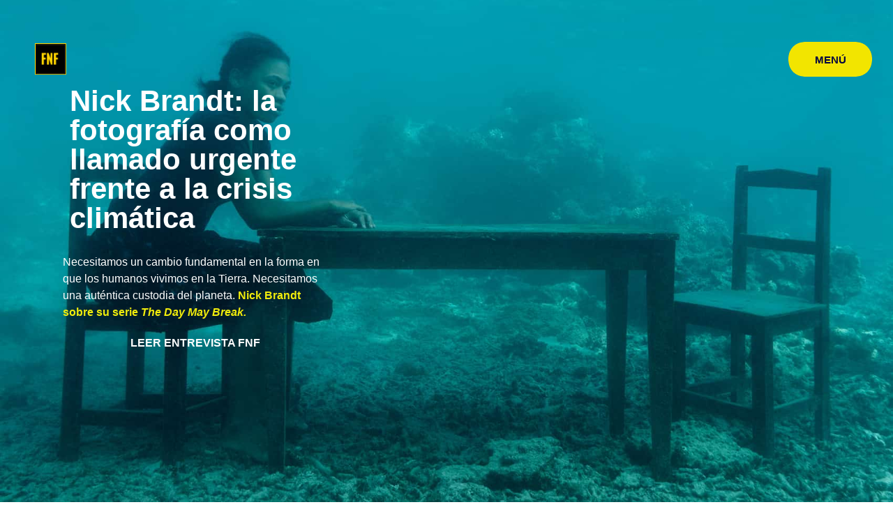

--- FILE ---
content_type: text/html; charset=UTF-8
request_url: https://www.fotografonofotografo.com/
body_size: 26381
content:
<!doctype html>
<html lang="es">
<head>
	<meta charset="UTF-8">
	<meta name="viewport" content="width=device-width, initial-scale=1">
	<link rel="profile" href="https://gmpg.org/xfn/11">
	<meta name='robots' content='index, follow, max-image-preview:large, max-snippet:-1, max-video-preview:-1' />
	<style>img:is([sizes="auto" i], [sizes^="auto," i]) { contain-intrinsic-size: 3000px 1500px }</style>
	
	<!-- This site is optimized with the Yoast SEO plugin v26.8 - https://yoast.com/product/yoast-seo-wordpress/ -->
	<title>Fotógrafo No Fotógrafo - Fotógrafo No Fotógrafo</title>
	<meta name="description" content="Fotógrafo No Fotógrafo, un espacio para la fotografía como lenguaje de expresión, que inspira y comparte experiencias en torno a la cultura de la imagen." />
	<link rel="canonical" href="https://fotografonofotografo.com/" />
	<meta property="og:locale" content="es_ES" />
	<meta property="og:type" content="website" />
	<meta property="og:title" content="Fotógrafo No Fotógrafo - Fotógrafo No Fotógrafo" />
	<meta property="og:description" content="Fotógrafo No Fotógrafo, un espacio para la fotografía como lenguaje de expresión, que inspira y comparte experiencias en torno a la cultura de la imagen." />
	<meta property="og:url" content="https://fotografonofotografo.com/" />
	<meta property="og:site_name" content="Fotógrafo No Fotógrafo" />
	<meta property="article:publisher" content="https://web.facebook.com/FotografoNoFotografo/" />
	<meta property="article:modified_time" content="2025-09-03T12:06:41+00:00" />
	<meta property="og:image" content="https://fotografonofotografo.com/wp-content/uploads/2025/08/fnf.jpg" />
	<meta property="og:image:width" content="1350" />
	<meta property="og:image:height" content="885" />
	<meta property="og:image:type" content="image/jpeg" />
	<meta name="twitter:card" content="summary_large_image" />
	<meta name="twitter:site" content="@NoFotografo" />
	<script type="application/ld+json" class="yoast-schema-graph">{"@context":"https://schema.org","@graph":[{"@type":"WebPage","@id":"https://fotografonofotografo.com/","url":"https://fotografonofotografo.com/","name":"Fotógrafo No Fotógrafo - Fotógrafo No Fotógrafo","isPartOf":{"@id":"https://fotografonofotografo.com/#website"},"about":{"@id":"https://fotografonofotografo.com/#organization"},"primaryImageOfPage":{"@id":"https://fotografonofotografo.com/#primaryimage"},"image":{"@id":"https://fotografonofotografo.com/#primaryimage"},"thumbnailUrl":"https://fotografonofotografo.com/wp-content/uploads/2025/08/fnf.jpg","datePublished":"2025-02-22T18:30:46+00:00","dateModified":"2025-09-03T12:06:41+00:00","description":"Fotógrafo No Fotógrafo, un espacio para la fotografía como lenguaje de expresión, que inspira y comparte experiencias en torno a la cultura de la imagen.","breadcrumb":{"@id":"https://fotografonofotografo.com/#breadcrumb"},"inLanguage":"es","potentialAction":[{"@type":"ReadAction","target":["https://fotografonofotografo.com/"]}]},{"@type":"ImageObject","inLanguage":"es","@id":"https://fotografonofotografo.com/#primaryimage","url":"https://fotografonofotografo.com/wp-content/uploads/2025/08/fnf.jpg","contentUrl":"https://fotografonofotografo.com/wp-content/uploads/2025/08/fnf.jpg","width":1350,"height":885},{"@type":"BreadcrumbList","@id":"https://fotografonofotografo.com/#breadcrumb","itemListElement":[{"@type":"ListItem","position":1,"name":"Portada"}]},{"@type":"WebSite","@id":"https://fotografonofotografo.com/#website","url":"https://fotografonofotografo.com/","name":"Fotógrafo No Fotógrafo","description":"Un lugar para la fotografía","publisher":{"@id":"https://fotografonofotografo.com/#organization"},"potentialAction":[{"@type":"SearchAction","target":{"@type":"EntryPoint","urlTemplate":"https://fotografonofotografo.com/?s={search_term_string}"},"query-input":{"@type":"PropertyValueSpecification","valueRequired":true,"valueName":"search_term_string"}}],"inLanguage":"es"},{"@type":"Organization","@id":"https://fotografonofotografo.com/#organization","name":"Fotógrafo No Fotógrafo","alternateName":"FNF","url":"https://fotografonofotografo.com/","logo":{"@type":"ImageObject","inLanguage":"es","@id":"https://fotografonofotografo.com/#/schema/logo/image/","url":"https://fotografonofotografo.com/wp-content/uploads/2020/05/FNF.png","contentUrl":"https://fotografonofotografo.com/wp-content/uploads/2020/05/FNF.png","width":400,"height":400,"caption":"Fotógrafo No Fotógrafo"},"image":{"@id":"https://fotografonofotografo.com/#/schema/logo/image/"},"sameAs":["https://web.facebook.com/FotografoNoFotografo/","https://x.com/NoFotografo","https://www.instagram.com/fotografonofotografo/"]}]}</script>
	<!-- / Yoast SEO plugin. -->


<link rel='dns-prefetch' href='//www.googletagmanager.com' />
<link rel="alternate" type="application/rss+xml" title="Fotógrafo No Fotógrafo &raquo; Feed" href="https://fotografonofotografo.com/feed/" />
<link rel="alternate" type="application/rss+xml" title="Fotógrafo No Fotógrafo &raquo; Feed de los comentarios" href="https://fotografonofotografo.com/comments/feed/" />
<script>
window._wpemojiSettings = {"baseUrl":"https:\/\/s.w.org\/images\/core\/emoji\/16.0.1\/72x72\/","ext":".png","svgUrl":"https:\/\/s.w.org\/images\/core\/emoji\/16.0.1\/svg\/","svgExt":".svg","source":{"concatemoji":"https:\/\/fotografonofotografo.com\/wp-includes\/js\/wp-emoji-release.min.js?ver=6.8.3"}};
/*! This file is auto-generated */
!function(s,n){var o,i,e;function c(e){try{var t={supportTests:e,timestamp:(new Date).valueOf()};sessionStorage.setItem(o,JSON.stringify(t))}catch(e){}}function p(e,t,n){e.clearRect(0,0,e.canvas.width,e.canvas.height),e.fillText(t,0,0);var t=new Uint32Array(e.getImageData(0,0,e.canvas.width,e.canvas.height).data),a=(e.clearRect(0,0,e.canvas.width,e.canvas.height),e.fillText(n,0,0),new Uint32Array(e.getImageData(0,0,e.canvas.width,e.canvas.height).data));return t.every(function(e,t){return e===a[t]})}function u(e,t){e.clearRect(0,0,e.canvas.width,e.canvas.height),e.fillText(t,0,0);for(var n=e.getImageData(16,16,1,1),a=0;a<n.data.length;a++)if(0!==n.data[a])return!1;return!0}function f(e,t,n,a){switch(t){case"flag":return n(e,"\ud83c\udff3\ufe0f\u200d\u26a7\ufe0f","\ud83c\udff3\ufe0f\u200b\u26a7\ufe0f")?!1:!n(e,"\ud83c\udde8\ud83c\uddf6","\ud83c\udde8\u200b\ud83c\uddf6")&&!n(e,"\ud83c\udff4\udb40\udc67\udb40\udc62\udb40\udc65\udb40\udc6e\udb40\udc67\udb40\udc7f","\ud83c\udff4\u200b\udb40\udc67\u200b\udb40\udc62\u200b\udb40\udc65\u200b\udb40\udc6e\u200b\udb40\udc67\u200b\udb40\udc7f");case"emoji":return!a(e,"\ud83e\udedf")}return!1}function g(e,t,n,a){var r="undefined"!=typeof WorkerGlobalScope&&self instanceof WorkerGlobalScope?new OffscreenCanvas(300,150):s.createElement("canvas"),o=r.getContext("2d",{willReadFrequently:!0}),i=(o.textBaseline="top",o.font="600 32px Arial",{});return e.forEach(function(e){i[e]=t(o,e,n,a)}),i}function t(e){var t=s.createElement("script");t.src=e,t.defer=!0,s.head.appendChild(t)}"undefined"!=typeof Promise&&(o="wpEmojiSettingsSupports",i=["flag","emoji"],n.supports={everything:!0,everythingExceptFlag:!0},e=new Promise(function(e){s.addEventListener("DOMContentLoaded",e,{once:!0})}),new Promise(function(t){var n=function(){try{var e=JSON.parse(sessionStorage.getItem(o));if("object"==typeof e&&"number"==typeof e.timestamp&&(new Date).valueOf()<e.timestamp+604800&&"object"==typeof e.supportTests)return e.supportTests}catch(e){}return null}();if(!n){if("undefined"!=typeof Worker&&"undefined"!=typeof OffscreenCanvas&&"undefined"!=typeof URL&&URL.createObjectURL&&"undefined"!=typeof Blob)try{var e="postMessage("+g.toString()+"("+[JSON.stringify(i),f.toString(),p.toString(),u.toString()].join(",")+"));",a=new Blob([e],{type:"text/javascript"}),r=new Worker(URL.createObjectURL(a),{name:"wpTestEmojiSupports"});return void(r.onmessage=function(e){c(n=e.data),r.terminate(),t(n)})}catch(e){}c(n=g(i,f,p,u))}t(n)}).then(function(e){for(var t in e)n.supports[t]=e[t],n.supports.everything=n.supports.everything&&n.supports[t],"flag"!==t&&(n.supports.everythingExceptFlag=n.supports.everythingExceptFlag&&n.supports[t]);n.supports.everythingExceptFlag=n.supports.everythingExceptFlag&&!n.supports.flag,n.DOMReady=!1,n.readyCallback=function(){n.DOMReady=!0}}).then(function(){return e}).then(function(){var e;n.supports.everything||(n.readyCallback(),(e=n.source||{}).concatemoji?t(e.concatemoji):e.wpemoji&&e.twemoji&&(t(e.twemoji),t(e.wpemoji)))}))}((window,document),window._wpemojiSettings);
</script>
<link rel='stylesheet' id='embed-pdf-viewer-css' href='https://fotografonofotografo.com/wp-content/plugins/embed-pdf-viewer/css/embed-pdf-viewer.css?ver=2.4.6' media='screen' />
<style id='wp-emoji-styles-inline-css'>

	img.wp-smiley, img.emoji {
		display: inline !important;
		border: none !important;
		box-shadow: none !important;
		height: 1em !important;
		width: 1em !important;
		margin: 0 0.07em !important;
		vertical-align: -0.1em !important;
		background: none !important;
		padding: 0 !important;
	}
</style>
<style id='global-styles-inline-css'>
:root{--wp--preset--aspect-ratio--square: 1;--wp--preset--aspect-ratio--4-3: 4/3;--wp--preset--aspect-ratio--3-4: 3/4;--wp--preset--aspect-ratio--3-2: 3/2;--wp--preset--aspect-ratio--2-3: 2/3;--wp--preset--aspect-ratio--16-9: 16/9;--wp--preset--aspect-ratio--9-16: 9/16;--wp--preset--color--black: #000000;--wp--preset--color--cyan-bluish-gray: #abb8c3;--wp--preset--color--white: #ffffff;--wp--preset--color--pale-pink: #f78da7;--wp--preset--color--vivid-red: #cf2e2e;--wp--preset--color--luminous-vivid-orange: #ff6900;--wp--preset--color--luminous-vivid-amber: #fcb900;--wp--preset--color--light-green-cyan: #7bdcb5;--wp--preset--color--vivid-green-cyan: #00d084;--wp--preset--color--pale-cyan-blue: #8ed1fc;--wp--preset--color--vivid-cyan-blue: #0693e3;--wp--preset--color--vivid-purple: #9b51e0;--wp--preset--gradient--vivid-cyan-blue-to-vivid-purple: linear-gradient(135deg,rgba(6,147,227,1) 0%,rgb(155,81,224) 100%);--wp--preset--gradient--light-green-cyan-to-vivid-green-cyan: linear-gradient(135deg,rgb(122,220,180) 0%,rgb(0,208,130) 100%);--wp--preset--gradient--luminous-vivid-amber-to-luminous-vivid-orange: linear-gradient(135deg,rgba(252,185,0,1) 0%,rgba(255,105,0,1) 100%);--wp--preset--gradient--luminous-vivid-orange-to-vivid-red: linear-gradient(135deg,rgba(255,105,0,1) 0%,rgb(207,46,46) 100%);--wp--preset--gradient--very-light-gray-to-cyan-bluish-gray: linear-gradient(135deg,rgb(238,238,238) 0%,rgb(169,184,195) 100%);--wp--preset--gradient--cool-to-warm-spectrum: linear-gradient(135deg,rgb(74,234,220) 0%,rgb(151,120,209) 20%,rgb(207,42,186) 40%,rgb(238,44,130) 60%,rgb(251,105,98) 80%,rgb(254,248,76) 100%);--wp--preset--gradient--blush-light-purple: linear-gradient(135deg,rgb(255,206,236) 0%,rgb(152,150,240) 100%);--wp--preset--gradient--blush-bordeaux: linear-gradient(135deg,rgb(254,205,165) 0%,rgb(254,45,45) 50%,rgb(107,0,62) 100%);--wp--preset--gradient--luminous-dusk: linear-gradient(135deg,rgb(255,203,112) 0%,rgb(199,81,192) 50%,rgb(65,88,208) 100%);--wp--preset--gradient--pale-ocean: linear-gradient(135deg,rgb(255,245,203) 0%,rgb(182,227,212) 50%,rgb(51,167,181) 100%);--wp--preset--gradient--electric-grass: linear-gradient(135deg,rgb(202,248,128) 0%,rgb(113,206,126) 100%);--wp--preset--gradient--midnight: linear-gradient(135deg,rgb(2,3,129) 0%,rgb(40,116,252) 100%);--wp--preset--font-size--small: 13px;--wp--preset--font-size--medium: 20px;--wp--preset--font-size--large: 36px;--wp--preset--font-size--x-large: 42px;--wp--preset--spacing--20: 0.44rem;--wp--preset--spacing--30: 0.67rem;--wp--preset--spacing--40: 1rem;--wp--preset--spacing--50: 1.5rem;--wp--preset--spacing--60: 2.25rem;--wp--preset--spacing--70: 3.38rem;--wp--preset--spacing--80: 5.06rem;--wp--preset--shadow--natural: 6px 6px 9px rgba(0, 0, 0, 0.2);--wp--preset--shadow--deep: 12px 12px 50px rgba(0, 0, 0, 0.4);--wp--preset--shadow--sharp: 6px 6px 0px rgba(0, 0, 0, 0.2);--wp--preset--shadow--outlined: 6px 6px 0px -3px rgba(255, 255, 255, 1), 6px 6px rgba(0, 0, 0, 1);--wp--preset--shadow--crisp: 6px 6px 0px rgba(0, 0, 0, 1);}:root { --wp--style--global--content-size: 800px;--wp--style--global--wide-size: 1200px; }:where(body) { margin: 0; }.wp-site-blocks > .alignleft { float: left; margin-right: 2em; }.wp-site-blocks > .alignright { float: right; margin-left: 2em; }.wp-site-blocks > .aligncenter { justify-content: center; margin-left: auto; margin-right: auto; }:where(.wp-site-blocks) > * { margin-block-start: 24px; margin-block-end: 0; }:where(.wp-site-blocks) > :first-child { margin-block-start: 0; }:where(.wp-site-blocks) > :last-child { margin-block-end: 0; }:root { --wp--style--block-gap: 24px; }:root :where(.is-layout-flow) > :first-child{margin-block-start: 0;}:root :where(.is-layout-flow) > :last-child{margin-block-end: 0;}:root :where(.is-layout-flow) > *{margin-block-start: 24px;margin-block-end: 0;}:root :where(.is-layout-constrained) > :first-child{margin-block-start: 0;}:root :where(.is-layout-constrained) > :last-child{margin-block-end: 0;}:root :where(.is-layout-constrained) > *{margin-block-start: 24px;margin-block-end: 0;}:root :where(.is-layout-flex){gap: 24px;}:root :where(.is-layout-grid){gap: 24px;}.is-layout-flow > .alignleft{float: left;margin-inline-start: 0;margin-inline-end: 2em;}.is-layout-flow > .alignright{float: right;margin-inline-start: 2em;margin-inline-end: 0;}.is-layout-flow > .aligncenter{margin-left: auto !important;margin-right: auto !important;}.is-layout-constrained > .alignleft{float: left;margin-inline-start: 0;margin-inline-end: 2em;}.is-layout-constrained > .alignright{float: right;margin-inline-start: 2em;margin-inline-end: 0;}.is-layout-constrained > .aligncenter{margin-left: auto !important;margin-right: auto !important;}.is-layout-constrained > :where(:not(.alignleft):not(.alignright):not(.alignfull)){max-width: var(--wp--style--global--content-size);margin-left: auto !important;margin-right: auto !important;}.is-layout-constrained > .alignwide{max-width: var(--wp--style--global--wide-size);}body .is-layout-flex{display: flex;}.is-layout-flex{flex-wrap: wrap;align-items: center;}.is-layout-flex > :is(*, div){margin: 0;}body .is-layout-grid{display: grid;}.is-layout-grid > :is(*, div){margin: 0;}body{padding-top: 0px;padding-right: 0px;padding-bottom: 0px;padding-left: 0px;}a:where(:not(.wp-element-button)){text-decoration: underline;}:root :where(.wp-element-button, .wp-block-button__link){background-color: #32373c;border-width: 0;color: #fff;font-family: inherit;font-size: inherit;line-height: inherit;padding: calc(0.667em + 2px) calc(1.333em + 2px);text-decoration: none;}.has-black-color{color: var(--wp--preset--color--black) !important;}.has-cyan-bluish-gray-color{color: var(--wp--preset--color--cyan-bluish-gray) !important;}.has-white-color{color: var(--wp--preset--color--white) !important;}.has-pale-pink-color{color: var(--wp--preset--color--pale-pink) !important;}.has-vivid-red-color{color: var(--wp--preset--color--vivid-red) !important;}.has-luminous-vivid-orange-color{color: var(--wp--preset--color--luminous-vivid-orange) !important;}.has-luminous-vivid-amber-color{color: var(--wp--preset--color--luminous-vivid-amber) !important;}.has-light-green-cyan-color{color: var(--wp--preset--color--light-green-cyan) !important;}.has-vivid-green-cyan-color{color: var(--wp--preset--color--vivid-green-cyan) !important;}.has-pale-cyan-blue-color{color: var(--wp--preset--color--pale-cyan-blue) !important;}.has-vivid-cyan-blue-color{color: var(--wp--preset--color--vivid-cyan-blue) !important;}.has-vivid-purple-color{color: var(--wp--preset--color--vivid-purple) !important;}.has-black-background-color{background-color: var(--wp--preset--color--black) !important;}.has-cyan-bluish-gray-background-color{background-color: var(--wp--preset--color--cyan-bluish-gray) !important;}.has-white-background-color{background-color: var(--wp--preset--color--white) !important;}.has-pale-pink-background-color{background-color: var(--wp--preset--color--pale-pink) !important;}.has-vivid-red-background-color{background-color: var(--wp--preset--color--vivid-red) !important;}.has-luminous-vivid-orange-background-color{background-color: var(--wp--preset--color--luminous-vivid-orange) !important;}.has-luminous-vivid-amber-background-color{background-color: var(--wp--preset--color--luminous-vivid-amber) !important;}.has-light-green-cyan-background-color{background-color: var(--wp--preset--color--light-green-cyan) !important;}.has-vivid-green-cyan-background-color{background-color: var(--wp--preset--color--vivid-green-cyan) !important;}.has-pale-cyan-blue-background-color{background-color: var(--wp--preset--color--pale-cyan-blue) !important;}.has-vivid-cyan-blue-background-color{background-color: var(--wp--preset--color--vivid-cyan-blue) !important;}.has-vivid-purple-background-color{background-color: var(--wp--preset--color--vivid-purple) !important;}.has-black-border-color{border-color: var(--wp--preset--color--black) !important;}.has-cyan-bluish-gray-border-color{border-color: var(--wp--preset--color--cyan-bluish-gray) !important;}.has-white-border-color{border-color: var(--wp--preset--color--white) !important;}.has-pale-pink-border-color{border-color: var(--wp--preset--color--pale-pink) !important;}.has-vivid-red-border-color{border-color: var(--wp--preset--color--vivid-red) !important;}.has-luminous-vivid-orange-border-color{border-color: var(--wp--preset--color--luminous-vivid-orange) !important;}.has-luminous-vivid-amber-border-color{border-color: var(--wp--preset--color--luminous-vivid-amber) !important;}.has-light-green-cyan-border-color{border-color: var(--wp--preset--color--light-green-cyan) !important;}.has-vivid-green-cyan-border-color{border-color: var(--wp--preset--color--vivid-green-cyan) !important;}.has-pale-cyan-blue-border-color{border-color: var(--wp--preset--color--pale-cyan-blue) !important;}.has-vivid-cyan-blue-border-color{border-color: var(--wp--preset--color--vivid-cyan-blue) !important;}.has-vivid-purple-border-color{border-color: var(--wp--preset--color--vivid-purple) !important;}.has-vivid-cyan-blue-to-vivid-purple-gradient-background{background: var(--wp--preset--gradient--vivid-cyan-blue-to-vivid-purple) !important;}.has-light-green-cyan-to-vivid-green-cyan-gradient-background{background: var(--wp--preset--gradient--light-green-cyan-to-vivid-green-cyan) !important;}.has-luminous-vivid-amber-to-luminous-vivid-orange-gradient-background{background: var(--wp--preset--gradient--luminous-vivid-amber-to-luminous-vivid-orange) !important;}.has-luminous-vivid-orange-to-vivid-red-gradient-background{background: var(--wp--preset--gradient--luminous-vivid-orange-to-vivid-red) !important;}.has-very-light-gray-to-cyan-bluish-gray-gradient-background{background: var(--wp--preset--gradient--very-light-gray-to-cyan-bluish-gray) !important;}.has-cool-to-warm-spectrum-gradient-background{background: var(--wp--preset--gradient--cool-to-warm-spectrum) !important;}.has-blush-light-purple-gradient-background{background: var(--wp--preset--gradient--blush-light-purple) !important;}.has-blush-bordeaux-gradient-background{background: var(--wp--preset--gradient--blush-bordeaux) !important;}.has-luminous-dusk-gradient-background{background: var(--wp--preset--gradient--luminous-dusk) !important;}.has-pale-ocean-gradient-background{background: var(--wp--preset--gradient--pale-ocean) !important;}.has-electric-grass-gradient-background{background: var(--wp--preset--gradient--electric-grass) !important;}.has-midnight-gradient-background{background: var(--wp--preset--gradient--midnight) !important;}.has-small-font-size{font-size: var(--wp--preset--font-size--small) !important;}.has-medium-font-size{font-size: var(--wp--preset--font-size--medium) !important;}.has-large-font-size{font-size: var(--wp--preset--font-size--large) !important;}.has-x-large-font-size{font-size: var(--wp--preset--font-size--x-large) !important;}
:root :where(.wp-block-pullquote){font-size: 1.5em;line-height: 1.6;}
</style>
<link rel='stylesheet' id='hello-elementor-css' href='https://fotografonofotografo.com/wp-content/themes/hello-elementor/assets/css/reset.css?ver=3.4.6' media='all' />
<link rel='stylesheet' id='hello-elementor-theme-style-css' href='https://fotografonofotografo.com/wp-content/themes/hello-elementor/assets/css/theme.css?ver=3.4.6' media='all' />
<link rel='stylesheet' id='hello-elementor-header-footer-css' href='https://fotografonofotografo.com/wp-content/themes/hello-elementor/assets/css/header-footer.css?ver=3.4.6' media='all' />
<link rel='stylesheet' id='elementor-frontend-css' href='https://fotografonofotografo.com/wp-content/plugins/elementor/assets/css/frontend.min.css?ver=3.34.2' media='all' />
<link rel='stylesheet' id='widget-image-css' href='https://fotografonofotografo.com/wp-content/plugins/elementor/assets/css/widget-image.min.css?ver=3.34.2' media='all' />
<link rel='stylesheet' id='widget-icon-list-css' href='https://fotografonofotografo.com/wp-content/plugins/elementor/assets/css/widget-icon-list.min.css?ver=3.34.2' media='all' />
<link rel='stylesheet' id='widget-spacer-css' href='https://fotografonofotografo.com/wp-content/plugins/elementor/assets/css/widget-spacer.min.css?ver=3.34.2' media='all' />
<link rel='stylesheet' id='widget-heading-css' href='https://fotografonofotografo.com/wp-content/plugins/elementor/assets/css/widget-heading.min.css?ver=3.34.2' media='all' />
<link rel='stylesheet' id='widget-social-icons-css' href='https://fotografonofotografo.com/wp-content/plugins/elementor/assets/css/widget-social-icons.min.css?ver=3.34.2' media='all' />
<link rel='stylesheet' id='e-apple-webkit-css' href='https://fotografonofotografo.com/wp-content/plugins/elementor/assets/css/conditionals/apple-webkit.min.css?ver=3.34.2' media='all' />
<link rel='stylesheet' id='widget-form-css' href='https://fotografonofotografo.com/wp-content/plugins/elementor-pro/assets/css/widget-form.min.css?ver=3.33.1' media='all' />
<link rel='stylesheet' id='e-animation-slideInRight-css' href='https://fotografonofotografo.com/wp-content/plugins/elementor/assets/lib/animations/styles/slideInRight.min.css?ver=3.34.2' media='all' />
<link rel='stylesheet' id='e-popup-css' href='https://fotografonofotografo.com/wp-content/plugins/elementor-pro/assets/css/conditionals/popup.min.css?ver=3.33.1' media='all' />
<link rel='stylesheet' id='elementor-icons-css' href='https://fotografonofotografo.com/wp-content/plugins/elementor/assets/lib/eicons/css/elementor-icons.min.css?ver=5.46.0' media='all' />
<link rel='stylesheet' id='elementor-post-4281-css' href='https://fotografonofotografo.com/wp-content/uploads/elementor/css/post-4281.css?ver=1769103807' media='all' />
<link rel='stylesheet' id='font-awesome-5-all-css' href='https://fotografonofotografo.com/wp-content/plugins/elementor/assets/lib/font-awesome/css/all.min.css?ver=3.34.2' media='all' />
<link rel='stylesheet' id='font-awesome-4-shim-css' href='https://fotografonofotografo.com/wp-content/plugins/elementor/assets/lib/font-awesome/css/v4-shims.min.css?ver=3.34.2' media='all' />
<link rel='stylesheet' id='swiper-css' href='https://fotografonofotografo.com/wp-content/plugins/elementor/assets/lib/swiper/v8/css/swiper.min.css?ver=8.4.5' media='all' />
<link rel='stylesheet' id='e-swiper-css' href='https://fotografonofotografo.com/wp-content/plugins/elementor/assets/css/conditionals/e-swiper.min.css?ver=3.34.2' media='all' />
<link rel='stylesheet' id='widget-loop-common-css' href='https://fotografonofotografo.com/wp-content/plugins/elementor-pro/assets/css/widget-loop-common.min.css?ver=3.33.1' media='all' />
<link rel='stylesheet' id='widget-loop-carousel-css' href='https://fotografonofotografo.com/wp-content/plugins/elementor-pro/assets/css/widget-loop-carousel.min.css?ver=3.33.1' media='all' />
<link rel='stylesheet' id='widget-search-css' href='https://fotografonofotografo.com/wp-content/plugins/elementor-pro/assets/css/widget-search.min.css?ver=3.33.1' media='all' />
<link rel='stylesheet' id='e-motion-fx-css' href='https://fotografonofotografo.com/wp-content/plugins/elementor-pro/assets/css/modules/motion-fx.min.css?ver=3.33.1' media='all' />
<link rel='stylesheet' id='widget-posts-css' href='https://fotografonofotografo.com/wp-content/plugins/elementor-pro/assets/css/widget-posts.min.css?ver=3.33.1' media='all' />
<link rel='stylesheet' id='widget-loop-grid-css' href='https://fotografonofotografo.com/wp-content/plugins/elementor-pro/assets/css/widget-loop-grid.min.css?ver=3.33.1' media='all' />
<link rel='stylesheet' id='elementor-post-7374-css' href='https://fotografonofotografo.com/wp-content/uploads/elementor/css/post-7374.css?ver=1769103811' media='all' />
<link rel='stylesheet' id='elementor-post-7212-css' href='https://fotografonofotografo.com/wp-content/uploads/elementor/css/post-7212.css?ver=1769103811' media='all' />
<link rel='stylesheet' id='elementor-post-7699-css' href='https://fotografonofotografo.com/wp-content/uploads/elementor/css/post-7699.css?ver=1769103811' media='all' />
<link rel='stylesheet' id='elementor-post-7738-css' href='https://fotografonofotografo.com/wp-content/uploads/elementor/css/post-7738.css?ver=1769103811' media='all' />
<link rel='stylesheet' id='eael-general-css' href='https://fotografonofotografo.com/wp-content/plugins/essential-addons-for-elementor-lite/assets/front-end/css/view/general.min.css?ver=6.5.8' media='all' />
<link rel='stylesheet' id='elementor-gf-local-aronesans-css' href='https://fotografonofotografo.com/wp-content/uploads/elementor/google-fonts/css/aronesans.css?ver=1742233379' media='all' />
<link rel='stylesheet' id='elementor-gf-local-ibmplexsanshebrew-css' href='https://fotografonofotografo.com/wp-content/uploads/elementor/google-fonts/css/ibmplexsanshebrew.css?ver=1742233384' media='all' />
<link rel='stylesheet' id='elementor-gf-local-dmsans-css' href='https://fotografonofotografo.com/wp-content/uploads/elementor/google-fonts/css/dmsans.css?ver=1742233479' media='all' />
<link rel='stylesheet' id='elementor-gf-local-poppins-css' href='https://fotografonofotografo.com/wp-content/uploads/elementor/google-fonts/css/poppins.css?ver=1742233813' media='all' />
<link rel='stylesheet' id='elementor-gf-local-worksans-css' href='https://fotografonofotografo.com/wp-content/uploads/elementor/google-fonts/css/worksans.css?ver=1754771664' media='all' />
<link rel='stylesheet' id='elementor-icons-shared-0-css' href='https://fotografonofotografo.com/wp-content/plugins/elementor/assets/lib/font-awesome/css/fontawesome.min.css?ver=5.15.3' media='all' />
<link rel='stylesheet' id='elementor-icons-fa-solid-css' href='https://fotografonofotografo.com/wp-content/plugins/elementor/assets/lib/font-awesome/css/solid.min.css?ver=5.15.3' media='all' />
<link rel='stylesheet' id='elementor-icons-fa-brands-css' href='https://fotografonofotografo.com/wp-content/plugins/elementor/assets/lib/font-awesome/css/brands.min.css?ver=5.15.3' media='all' />
<script src="https://fotografonofotografo.com/wp-includes/js/jquery/jquery.min.js?ver=3.7.1" id="jquery-core-js"></script>
<script src="https://fotografonofotografo.com/wp-includes/js/jquery/jquery-migrate.min.js?ver=3.4.1" id="jquery-migrate-js"></script>
<script src="https://fotografonofotografo.com/wp-content/plugins/elementor/assets/lib/font-awesome/js/v4-shims.min.js?ver=3.34.2" id="font-awesome-4-shim-js"></script>

<!-- Fragmento de código de la etiqueta de Google (gtag.js) añadida por Site Kit -->
<!-- Fragmento de código de Google Analytics añadido por Site Kit -->
<script src="https://www.googletagmanager.com/gtag/js?id=GT-NNXJ4R9" id="google_gtagjs-js" async></script>
<script id="google_gtagjs-js-after">
window.dataLayer = window.dataLayer || [];function gtag(){dataLayer.push(arguments);}
gtag("set","linker",{"domains":["fotografonofotografo.com"]});
gtag("js", new Date());
gtag("set", "developer_id.dZTNiMT", true);
gtag("config", "GT-NNXJ4R9");
</script>
<link rel="https://api.w.org/" href="https://fotografonofotografo.com/wp-json/" /><link rel="alternate" title="JSON" type="application/json" href="https://fotografonofotografo.com/wp-json/wp/v2/pages/7374" /><link rel="EditURI" type="application/rsd+xml" title="RSD" href="https://fotografonofotografo.com/xmlrpc.php?rsd" />
<meta name="generator" content="WordPress 6.8.3" />
<link rel='shortlink' href='https://fotografonofotografo.com/' />
<link rel="alternate" title="oEmbed (JSON)" type="application/json+oembed" href="https://fotografonofotografo.com/wp-json/oembed/1.0/embed?url=https%3A%2F%2Ffotografonofotografo.com%2F" />
<link rel="alternate" title="oEmbed (XML)" type="text/xml+oembed" href="https://fotografonofotografo.com/wp-json/oembed/1.0/embed?url=https%3A%2F%2Ffotografonofotografo.com%2F&#038;format=xml" />
<meta name="generator" content="Site Kit by Google 1.170.0" /><meta name="description" content="Un espacio para la fotografía como lenguaje de expresión, que inspira y comparte experiencias en torno a la cultura de la imagen.">
<meta name="generator" content="Elementor 3.34.2; features: additional_custom_breakpoints; settings: css_print_method-external, google_font-enabled, font_display-auto">
			<style>
				.e-con.e-parent:nth-of-type(n+4):not(.e-lazyloaded):not(.e-no-lazyload),
				.e-con.e-parent:nth-of-type(n+4):not(.e-lazyloaded):not(.e-no-lazyload) * {
					background-image: none !important;
				}
				@media screen and (max-height: 1024px) {
					.e-con.e-parent:nth-of-type(n+3):not(.e-lazyloaded):not(.e-no-lazyload),
					.e-con.e-parent:nth-of-type(n+3):not(.e-lazyloaded):not(.e-no-lazyload) * {
						background-image: none !important;
					}
				}
				@media screen and (max-height: 640px) {
					.e-con.e-parent:nth-of-type(n+2):not(.e-lazyloaded):not(.e-no-lazyload),
					.e-con.e-parent:nth-of-type(n+2):not(.e-lazyloaded):not(.e-no-lazyload) * {
						background-image: none !important;
					}
				}
			</style>
						<meta name="theme-color" content="#F3F3F3">
			<link rel="icon" href="https://fotografonofotografo.com/wp-content/uploads/2020/05/cropped-FNF-32x32.png" sizes="32x32" />
<link rel="icon" href="https://fotografonofotografo.com/wp-content/uploads/2020/05/cropped-FNF-192x192.png" sizes="192x192" />
<link rel="apple-touch-icon" href="https://fotografonofotografo.com/wp-content/uploads/2020/05/cropped-FNF-180x180.png" />
<meta name="msapplication-TileImage" content="https://fotografonofotografo.com/wp-content/uploads/2020/05/cropped-FNF-270x270.png" />
</head>
<body class="home wp-singular page-template page-template-elementor_header_footer page page-id-7374 wp-custom-logo wp-embed-responsive wp-theme-hello-elementor hello-elementor-default elementor-default elementor-template-full-width elementor-kit-4281 elementor-page elementor-page-7374">


<a class="skip-link screen-reader-text" href="#content">Ir al contenido</a>

		<header data-elementor-type="header" data-elementor-id="7212" class="elementor elementor-7212 elementor-location-header" data-elementor-post-type="elementor_library">
			<header class="elementor-element elementor-element-39d1707 e-con-full mdw-side-menu-area e-flex e-con e-parent" data-id="39d1707" data-element_type="container" id="1" data-settings="{&quot;position&quot;:&quot;fixed&quot;}">
				<div class="elementor-element elementor-element-1af2394 mdw-hide-on-scroll elementor-absolute elementor-widget elementor-widget-theme-site-logo elementor-widget-image" data-id="1af2394" data-element_type="widget" data-settings="{&quot;_position&quot;:&quot;absolute&quot;}" data-widget_type="theme-site-logo.default">
				<div class="elementor-widget-container">
											<a href="https://fotografonofotografo.com">
			<img fetchpriority="high" width="400" height="400" src="https://fotografonofotografo.com/wp-content/uploads/2020/05/logo-fotografo-no-fotografo.png" class="attachment-full size-full wp-image-7010" alt="" srcset="https://fotografonofotografo.com/wp-content/uploads/2020/05/logo-fotografo-no-fotografo.png 400w, https://fotografonofotografo.com/wp-content/uploads/2020/05/logo-fotografo-no-fotografo-300x300.png 300w" sizes="(max-width: 400px) 100vw, 400px" />				</a>
											</div>
				</div>
		<div class="elementor-element elementor-element-217e82c e-con-full mdw-side-menu-button e-flex e-con e-child" data-id="217e82c" data-element_type="container" data-settings="{&quot;position&quot;:&quot;absolute&quot;}">
				<div class="elementor-element elementor-element-cb9d7aa elementor-widget elementor-widget-button" data-id="cb9d7aa" data-element_type="widget" data-widget_type="button.default">
				<div class="elementor-widget-container">
									<div class="elementor-button-wrapper">
					<a class="elementor-button elementor-button-link elementor-size-sm" href="#">
						<span class="elementor-button-content-wrapper">
									<span class="elementor-button-text">Menú</span>
					</span>
					</a>
				</div>
								</div>
				</div>
				<div class="elementor-element elementor-element-e13d2ef elementor-widget elementor-widget-button" data-id="e13d2ef" data-element_type="widget" data-widget_type="button.default">
				<div class="elementor-widget-container">
									<div class="elementor-button-wrapper">
					<a class="elementor-button elementor-button-link elementor-size-sm" href="#">
						<span class="elementor-button-content-wrapper">
									<span class="elementor-button-text">Menú</span>
					</span>
					</a>
				</div>
								</div>
				</div>
				</div>
		<div class="elementor-element elementor-element-3043a29 e-con-full mdw-side-menu e-flex e-con e-child" data-id="3043a29" data-element_type="container" data-settings="{&quot;position&quot;:&quot;absolute&quot;}">
		<div class="elementor-element elementor-element-e4deefd e-con-full e-flex e-con e-child" data-id="e4deefd" data-element_type="container">
				<div class="elementor-element elementor-element-fd5659d elementor-icon-list--layout-traditional elementor-list-item-link-full_width elementor-widget elementor-widget-icon-list" data-id="fd5659d" data-element_type="widget" data-widget_type="icon-list.default">
				<div class="elementor-widget-container">
							<ul class="elementor-icon-list-items">
							<li class="elementor-icon-list-item">
											<a href="https://fotografonofotografo.com/entrevistas-a-fotografos/">

												<span class="elementor-icon-list-icon">
							<i aria-hidden="true" class="fas fa-arrow-right"></i>						</span>
										<span class="elementor-icon-list-text">Entrevistas</span>
											</a>
									</li>
								<li class="elementor-icon-list-item">
											<a href="https://fotografonofotografo.com/articulos-de-fotografia/">

												<span class="elementor-icon-list-icon">
							<i aria-hidden="true" class="fas fa-arrow-right"></i>						</span>
										<span class="elementor-icon-list-text">Publicaciones</span>
											</a>
									</li>
								<li class="elementor-icon-list-item">
											<a href="https://fotografonofotografo.com/quienes-somos-fnf/">

												<span class="elementor-icon-list-icon">
							<i aria-hidden="true" class="fas fa-arrow-right"></i>						</span>
										<span class="elementor-icon-list-text">Conoce FNF</span>
											</a>
									</li>
						</ul>
						</div>
				</div>
				<div class="elementor-element elementor-element-2206c2b elementor-widget elementor-widget-spacer" data-id="2206c2b" data-element_type="widget" data-widget_type="spacer.default">
				<div class="elementor-widget-container">
							<div class="elementor-spacer">
			<div class="elementor-spacer-inner"></div>
		</div>
						</div>
				</div>
				<div class="elementor-element elementor-element-090682f mdw-side-menu-social elementor-icon-list--layout-inline elementor-align-start elementor-list-item-link-full_width elementor-widget elementor-widget-icon-list" data-id="090682f" data-element_type="widget" data-widget_type="icon-list.default">
				<div class="elementor-widget-container">
							<ul class="elementor-icon-list-items elementor-inline-items">
							<li class="elementor-icon-list-item elementor-inline-item">
											<a href="https://www.instagram.com/fotografonofotografo">

											<span class="elementor-icon-list-text">Instagram</span>
											</a>
									</li>
								<li class="elementor-icon-list-item elementor-inline-item">
											<a href="https://www.facebook.com/FotografoNoFotografo/">

											<span class="elementor-icon-list-text">Facebook</span>
											</a>
									</li>
								<li class="elementor-icon-list-item elementor-inline-item">
											<a href="https://www.youtube.com/@FotografoNoFotografo">

											<span class="elementor-icon-list-text">YouTube</span>
											</a>
									</li>
						</ul>
						</div>
				</div>
				<div class="elementor-element elementor-element-2eff294 elementor-widget elementor-widget-html" data-id="2eff294" data-element_type="widget" data-widget_type="html.default">
				<div class="elementor-widget-container">
					<style>

.mdw-side-menu-area{
    --hide-on-scroll: true;
    --hide-on-scroll-amount: 100;
    --menu-icon-width: 48px;
    --menu-icon-gap: 15px;
}
.mdw-side-menu-area .mdw-hide-on-scroll{
    transition: all 0.3s ease-in-out;
}
.mdw-side-menu-area .mdw-hide-on-scroll.hide{
    opacity: 0;
    pointer-events: none;
}
.mdw-side-menu-area .mdw-side-menu-button{
    cursor: pointer;
    height: var(--min-height,45px);
    overflow: hidden !important;
}
.mdw-side-menu-area .mdw-side-menu-button .elementor-widget-button{
    transition: all 0.5s cubic-bezier(0.76, 0, 0.24, 1);
}
.mdw-side-menu-area.open .mdw-side-menu-button .elementor-widget-button{
    transform: translateY(-100%);
}
.mdw-side-menu-area .mdw-side-menu-button .elementor-button{
    height: var(--min-height,45px);
    display: flex;
    align-items: center;
    justify-content: center;
}
.mdw-side-menu-area .mdw-side-menu-button .elementor-button-icon{
    margin: 0;
}
.mdw-side-menu-area .mdw-side-menu-button .elementor-button-content-wrapper{
    perspective: 6em;
}
.mdw-side-menu-area .mdw-side-menu-button .elementor-button-text:nth-child(1){
    transform-origin: top;
    transition: transform .55s cubic-bezier(.645,.045,.355,1), opacity .35s linear .2s;
}
.mdw-side-menu-area .mdw-side-menu-button .elementor-widget-button.open .elementor-button-text:nth-child(1){
    opacity: 0;
    transform: rotateX(90deg) scaleX(.9) translate3d(0, -10px, 0);
}
.mdw-side-menu-area .mdw-side-menu-button .elementor-button-text:nth-child(2){
    position: absolute;
    opacity: 0;
    transform: rotateX(-90deg) scaleX(.9) translate3d(0, 10px, 0);
    transform-origin: bottom;
    transition: transform .55s cubic-bezier(.645,.045,.355,1), opacity .35s linear .2s;
}
.mdw-side-menu-area .mdw-side-menu-button .elementor-widget-button.open .elementor-button-text:nth-child(2){
    opacity: 1;
    transform: rotateX(0deg) scaleX(1) translateZ(0);
    transition: transform .75s cubic-bezier(.645,.045,.355,1), opacity .35s linear .3s;
}
.mdw-side-menu-area:not(.open-arrow) .mdw-side-menu{
    pointer-events: none;
}
.mdw-side-menu-area .mdw-side-menu:before{
    top: 0;
    right: 0;
    left: unset;
    transition: all 0.75s cubic-bezier(.76,0,.24,1);
}
.mdw-side-menu-area:not(.open) .mdw-side-menu:before{
    height: var(--button-height,45px);
    width: var(--button-width,110px);
    transform: translate(calc(-1*var(--button-right,25px)), var(--button-top,25px));
}
.mdw-side-menu-area:not(.anim) .mdw-side-menu:before{
    transition: none;
    opacity: 0;
}
.mdw-side-menu-area .mdw-side-menu .e-con::-webkit-scrollbar,
.mdw-side-menu-area .mdw-side-menu .e-container::-webkit-scrollbar{
    display: none;
}
.mdw-side-menu-area .mdw-side-menu .e-con,
.mdw-side-menu-area .mdw-side-menu .e-container{
    overflow-y: auto;
    max-height: calc(100vh - 20px - var(--margin-block-start,113px));
    -ms-overflow-style: none;
    scrollbar-width: none;
}
.mdw-side-menu-area .mdw-side-menu .elementor-icon-list-item,
.mdw-side-menu-area .mdw-side-menu .elementor-icon-list-item a{
    perspective: calc(3*48px);
    perspective-origin: bottom;
}
.mdw-side-menu-area .mdw-side-menu .elementor-icon-list-item{
    margin-top: 0 !important;
    padding-top: var(--padding-top);
}
.mdw-side-menu-area .mdw-side-menu .elementor-icon-list-item:first-child{
    padding-top: 0;
}
.mdw-side-menu-area .mdw-side-menu .elementor-icon-list-item a{
    outline: none;
}
.mdw-side-menu-area .mdw-side-menu .elementor-icon-list-icon{
    width: var(--menu-icon-width,48px);
    height: calc(0.6*var(--menu-icon-width,48px));
    align-items: center;
    padding-right: var(--menu-icon-gap,15px);
    overflow: hidden;
    opacity: 0;
    box-sizing: content-box;
}
.mdw-side-menu-area.open-arrow .mdw-side-menu .elementor-icon-list-icon{
    opacity: 1;
    transition: all 0s cubic-bezier(.215,.61,.355,1) calc(var(--index,0) * .1s + 0.55s);
}
.mdw-side-menu-area .mdw-side-menu .elementor-icon-list-icon i{
    width: 100% !important;
    height: 0.1em;
    background: currentColor;
    position: relative;
    margin-left: calc(0px - var(--menu-icon-width,48px) - var(--menu-icon-gap,15px));
    transition: all .65s cubic-bezier(.215,.61,.355,1) !important;
}
.mdw-side-menu-area .mdw-side-menu .elementor-icon-list-icon svg{
    display: none;
}
.mdw-side-menu-area .mdw-side-menu .elementor-icon-list-item:hover .elementor-icon-list-icon i{
    margin-left: -0.07em;
}
.mdw-side-menu-area .mdw-side-menu .elementor-icon-list-icon i:before,
.mdw-side-menu-area .mdw-side-menu .elementor-icon-list-icon i:after{
    content: "";
    position: absolute;
    width: 40%;
    transform: rotate(45deg) translateX(0.05em);
    transform-origin: right center;
    height: 0.1em;
    background: currentColor;
    right: 0;
}
.mdw-side-menu-area .mdw-side-menu .elementor-icon-list-icon i:after{
    transform: rotate(-45deg) translateX(0.05em);
}
.mdw-side-menu-area .mdw-side-menu .elementor-icon-list-text{
    transform: rotateX(90deg) translate3d(0,60px,0);
    opacity: 0;
    transition: transform 0s linear .45s, opacity 0.3s linear !important;
    transform-origin: center bottom;
    padding-left: 0 !important;
    max-width: calc(100% - var(--menu-icon-width,48px) - var(--menu-icon-gap,15px));
}
.mdw-side-menu-area .mdw-side-menu .elementor-icon-list-icon + .elementor-icon-list-text{
    margin-left: calc(0px - var(--menu-icon-width,48px) - var(--menu-icon-gap,15px));
}
.mdw-side-menu-area .mdw-side-menu .elementor-icon-list-item:hover .elementor-icon-list-text{
    margin-left: 0;
}
.mdw-side-menu-area.open-instant .mdw-side-menu .elementor-icon-list-text{
    transform: rotateX(0deg);
    opacity: 1;
    transition: transform .65s cubic-bezier(.215,.61,.355,1) calc(var(--index,0) * .1s + .55s), opacity .35s linear calc(var(--index,0) * .1s + .55s), margin-left .65s cubic-bezier(.215,.61,.355,1) !important;
}
.mdw-side-menu-area .mdw-side-menu-social{
    display: block;
    background: none;
}
.mdw-side-menu-area .mdw-side-menu-social .elementor-widget-empty-icon{
    display: none;
}
.mdw-side-menu-area .mdw-side-menu-social .elementor-icon-list-item{
    width: 47%;
    float: left;
}
.mdw-side-menu-area .mdw-side-menu-social a{
    display: inline-block;
    width: auto;
}
.mdw-side-menu-area .mdw-side-menu-social .elementor-icon-list-text{
    transform: translate3d(0,100%,0);
    transition: transform 0s linear .45s, opacity 0.3s linear;
    max-width: 100%;
}
.mdw-side-menu-area.open-instant .mdw-side-menu-social .elementor-icon-list-text{
    transition: opacity .45s linear 0s, transform .65s cubic-bezier(.215,.61,.355,1) 0s !important;
    transition-delay: calc(var(--index)*.1s + .7s) !important;
}
.mdw-side-menu-area .mdw-side-menu-social .elementor-icon-list-text:after{
    content: "";
    height: 1px;
    width: 100%;
    position: absolute;
    bottom: 0;
    left: 0;
    background: currentColor;
    transform: scaleX(0%);
    transform-origin: left;
    transition: all 0.75s cubic-bezier(.645,.045,.355,1);
}
.mdw-side-menu-area .mdw-side-menu-social .elementor-icon-list-item:hover .elementor-icon-list-text:after{
    transform: scaleX(100%);
}

@media (max-width:767px){
.mdw-side-menu-area{
    --menu-icon-width: 38px;
    --menu-icon-gap: 10px;
}
.mdw-side-menu-area .mdw-side-menu-social .elementor-icon-list-item {
    width: 50%;
}
}
</style>
<script src="https://code.jquery.com/jquery-3.6.0.min.js"></script>
<script>
if(!MDWNonce108){
var MDWNonce108 = true
var $ = jQuery
$(document).ready(function(){

function getCSS(el, property){
    return getComputedStyle(el.get(0)).getPropertyValue(property)
}

function setCSS(el, property, value){
    el.each(function(i){
        el.get(i).style.setProperty(property, value)
    })
}

function setSmallState($this){
    var button = $this.find('.mdw-side-menu-button'),
        mainMenu = $this.find('.mdw-side-menu'),
        buttonRight = (parseFloat(getCSS(button, 'right')) - parseFloat(getCSS(mainMenu, 'right'))) + 'px',
            buttonTop = (parseFloat(getCSS(button, 'top')) - parseFloat(getCSS(mainMenu, 'top'))) + 'px',
        buttonHeight = button.height(),
        buttonWidth = button.width()
        
    setCSS($this, '--button-right', buttonRight)
    setCSS($this, '--button-top', buttonTop)
    setCSS($this, '--button-height', buttonHeight + 'px')
    setCSS($this, '--button-width', buttonWidth + 'px')
    
    $this.find('.mdw-side-menu .elementor-widget-icon-list').each(function(i){
        var paddingBottom = getCSS($(this).find('.elementor-icon-list-item').eq(0), 'padding-bottom')
        setCSS($(this).find('.elementor-icon-list-item'), '--padding-top', paddingBottom)
    })
}

$(window).on('load resize', function(){
$('.mdw-side-menu-area').each(function(){
    setSmallState($(this))
})
})

$('.mdw-side-menu-area').each(function(){

    var $this = $(this)
    setSmallState($this)
    setTimeout(function(){
        $this.addClass('anim')
    },100)
    
    $(this).find('.mdw-side-menu .elementor-icon-list-item').each(function(i){
        setCSS($(this), '--index', i)
        var icon = $(this).find('.elementor-icon-list-icon')
        if(icon.length && !icon.find('i').length){
            icon.append('<i aria-hidden="true" class="fas fa-arrow-right"></i>')
        }
    })
})

$('.mdw-side-menu-button .elementor-widget-button').each(function(){
    var wrapper = $(this).find('.elementor-button-content-wrapper'),
    text = $(this).find('.elementor-button-text')
    text.clone().appendTo(wrapper)
})

var clickLock = false

$('.mdw-side-menu-button').on('click', function(){
    if(clickLock) return
    var $this = $(this),
        menu = $this.closest('.mdw-side-menu-area'),
        button = $this.find('.elementor-widget-button')
        clickLock = true
    if(menu.hasClass('open')){
        button.eq(1).removeClass('open')
        menu.removeClass('open-arrow')
        setTimeout(function(){ menu.removeClass('open-instant') },300)
        setTimeout(function(){ menu.removeClass('open') },500)
        setTimeout(function(){ button.eq(0).removeClass('open') },750)
    }else{
        button.eq(0).addClass('open')
        setTimeout(function(){ menu.addClass('open open-instant open-arrow') },500)
        setTimeout(function(){ button.eq(1).addClass('open') },750)
    }
    setTimeout(function(){ clickLock = false },750)
})

$('.mdw-side-menu-button a').on('click', function(e){
    e.preventDefault()
})

$('body').on('click', function(e){
    $('.mdw-side-menu-area').each(function(){
        if($(this).hasClass('open-instant') && !$(e.target).closest('.mdw-side-menu').length && !$(e.target).closest('.mdw-side-menu-button').length){
            $(this).find('.mdw-side-menu-button').trigger('click')
        }
    })
})

$(window).on('scroll', function(){
    $('.mdw-hide-on-scroll').each(function(){
        var offset = isNaN(parseFloat(getCSS($(this), '--hide-on-scroll-amount'))) ? parseFloat(getCSS($(this), '--hide-on-scroll-amount')) : 100
        if(getCSS($(this), '--hide-on-scroll').trim() == 'true'){
            if($(window).scrollTop() > offset){
                $(this).addClass('hide')    
            }else{
                $(this).removeClass('hide')
            }
        }
    })
})
})
}
</script>				</div>
				</div>
				</div>
				</div>
				</header>
				</header>
				<div data-elementor-type="wp-page" data-elementor-id="7374" class="elementor elementor-7374" data-elementor-post-type="page">
				<div class="elementor-element elementor-element-a7dc9d1 e-flex e-con-boxed e-con e-parent" data-id="a7dc9d1" data-element_type="container" data-settings="{&quot;background_background&quot;:&quot;classic&quot;}">
					<div class="e-con-inner">
		<div class="elementor-element elementor-element-fbeca38 e-con-full e-flex e-con e-child" data-id="fbeca38" data-element_type="container">
				<div class="elementor-element elementor-element-850e289 elementor-widget elementor-widget-spacer" data-id="850e289" data-element_type="widget" data-widget_type="spacer.default">
				<div class="elementor-widget-container">
							<div class="elementor-spacer">
			<div class="elementor-spacer-inner"></div>
		</div>
						</div>
				</div>
				<div class="elementor-element elementor-element-0fa26ff elementor-widget elementor-widget-heading" data-id="0fa26ff" data-element_type="widget" data-widget_type="heading.default">
				<div class="elementor-widget-container">
					<h2 class="elementor-heading-title elementor-size-default"><a href="https://fotografonofotografo.com/nick-brandt-la-fotografia-como-llamado-urgente-frente-a-la-crisis-climatica/">Nick Brandt: la fotografía como llamado urgente frente a la crisis climática
</a></h2>				</div>
				</div>
				<div class="elementor-element elementor-element-9332af0 elementor-widget elementor-widget-text-editor" data-id="9332af0" data-element_type="widget" data-widget_type="text-editor.default">
				<div class="elementor-widget-container">
									<p>Necesitamos un cambio fundamental en la forma en que los humanos vivimos en la Tierra. Necesitamos una auténtica custodia del planeta. <span style="color: #f0ec0c;"><strong>Nick Brandt sobre su serie <em>The Day May Break.</em></strong></span></p>								</div>
				</div>
				<div class="elementor-element elementor-element-a60b8f2 elementor-widget elementor-widget-heading" data-id="a60b8f2" data-element_type="widget" data-widget_type="heading.default">
				<div class="elementor-widget-container">
					<div class="elementor-heading-title elementor-size-default"><a href="https://fotografonofotografo.com/nick-brandt-la-fotografia-como-llamado-urgente-frente-a-la-crisis-climatica/">LEER ENTREVISTA FNF</a></div>				</div>
				</div>
				</div>
		<div class="elementor-element elementor-element-e7da815 e-con-full e-flex e-con e-child" data-id="e7da815" data-element_type="container">
				</div>
					</div>
				</div>
		<div class="elementor-element elementor-element-a5673a0 e-flex e-con-boxed e-con e-parent" data-id="a5673a0" data-element_type="container" data-settings="{&quot;background_background&quot;:&quot;classic&quot;}">
					<div class="e-con-inner">
				<div class="elementor-element elementor-element-6cf3b3f elementor-arrows-position-inside elementor-widget elementor-widget-loop-carousel" data-id="6cf3b3f" data-element_type="widget" data-settings="{&quot;template_id&quot;:&quot;7397&quot;,&quot;_skin&quot;:&quot;post&quot;,&quot;slides_to_show&quot;:&quot;3&quot;,&quot;slides_to_show_tablet&quot;:&quot;2&quot;,&quot;slides_to_show_mobile&quot;:&quot;1&quot;,&quot;slides_to_scroll&quot;:&quot;1&quot;,&quot;edit_handle_selector&quot;:&quot;.elementor-loop-container&quot;,&quot;autoplay&quot;:&quot;yes&quot;,&quot;autoplay_speed&quot;:5000,&quot;pause_on_hover&quot;:&quot;yes&quot;,&quot;pause_on_interaction&quot;:&quot;yes&quot;,&quot;infinite&quot;:&quot;yes&quot;,&quot;speed&quot;:500,&quot;offset_sides&quot;:&quot;none&quot;,&quot;arrows&quot;:&quot;yes&quot;,&quot;image_spacing_custom&quot;:{&quot;unit&quot;:&quot;px&quot;,&quot;size&quot;:10,&quot;sizes&quot;:[]},&quot;image_spacing_custom_tablet&quot;:{&quot;unit&quot;:&quot;px&quot;,&quot;size&quot;:&quot;&quot;,&quot;sizes&quot;:[]},&quot;image_spacing_custom_mobile&quot;:{&quot;unit&quot;:&quot;px&quot;,&quot;size&quot;:&quot;&quot;,&quot;sizes&quot;:[]}}" data-widget_type="loop-carousel.post">
				<div class="elementor-widget-container">
							<div class="swiper elementor-loop-container elementor-grid" role="list" dir="ltr">
				<div class="swiper-wrapper" aria-live="off">
		<style id="loop-dynamic-7397">.e-loop-item-7824 .elementor-element.elementor-element-b7fd183:not(.elementor-motion-effects-element-type-background), .e-loop-item-7824 .elementor-element.elementor-element-b7fd183 > .elementor-motion-effects-container > .elementor-motion-effects-layer{background-image:url("https://fotografonofotografo.com/wp-content/uploads/2025/08/Ftaim-and-Family-Jordan-2024-AI-P-1.1-1.jpg");}</style><style id="loop-7397">.elementor-7397 .elementor-element.elementor-element-b7fd183{--display:flex;--min-height:481px;--align-items:center;--container-widget-width:calc( ( 1 - var( --container-widget-flex-grow ) ) * 100% );--background-transition:1.2s;--overlay-opacity:0.76;--padding-top:15px;--padding-bottom:15px;--padding-left:15px;--padding-right:15px;}.elementor-7397 .elementor-element.elementor-element-b7fd183:hover{background-color:var( --e-global-color-primary );--overlay-opacity:0.76;}.elementor-7397 .elementor-element.elementor-element-b7fd183::before, .elementor-7397 .elementor-element.elementor-element-b7fd183 > .elementor-background-video-container::before, .elementor-7397 .elementor-element.elementor-element-b7fd183 > .e-con-inner > .elementor-background-video-container::before, .elementor-7397 .elementor-element.elementor-element-b7fd183 > .elementor-background-slideshow::before, .elementor-7397 .elementor-element.elementor-element-b7fd183 > .e-con-inner > .elementor-background-slideshow::before, .elementor-7397 .elementor-element.elementor-element-b7fd183 > .elementor-motion-effects-container > .elementor-motion-effects-layer::before{background-color:var( --e-global-color-primary );--background-overlay:'';}.elementor-7397 .elementor-element.elementor-element-b7fd183:hover::before, .elementor-7397 .elementor-element.elementor-element-b7fd183:hover > .elementor-background-video-container::before, .elementor-7397 .elementor-element.elementor-element-b7fd183:hover > .e-con-inner > .elementor-background-video-container::before, .elementor-7397 .elementor-element.elementor-element-b7fd183 > .elementor-background-slideshow:hover::before, .elementor-7397 .elementor-element.elementor-element-b7fd183 > .e-con-inner > .elementor-background-slideshow:hover::before{background-color:#1D0303;--background-overlay:'';}.elementor-7397 .elementor-element.elementor-element-b7fd183:not(.elementor-motion-effects-element-type-background), .elementor-7397 .elementor-element.elementor-element-b7fd183 > .elementor-motion-effects-container > .elementor-motion-effects-layer{background-repeat:no-repeat;background-size:cover;}.elementor-7397 .elementor-element.elementor-element-761b9fb{--spacer-size:105px;}.elementor-widget-theme-post-title .elementor-heading-title{font-family:var( --e-global-typography-primary-font-family ), Sans-serif;font-weight:var( --e-global-typography-primary-font-weight );color:var( --e-global-color-primary );}.elementor-7397 .elementor-element.elementor-element-bc69897 > .elementor-widget-container{padding:30px 30px 30px 30px;}.elementor-7397 .elementor-element.elementor-element-bc69897.elementor-element{--align-self:center;}.elementor-7397 .elementor-element.elementor-element-bc69897{text-align:center;}.elementor-7397 .elementor-element.elementor-element-bc69897 .elementor-heading-title{font-family:var( --e-global-typography-text-font-family ), Sans-serif;font-weight:var( --e-global-typography-text-font-weight );color:var( --e-global-color-1a833f3 );}@media(max-width:767px){.elementor-7397 .elementor-element.elementor-element-b7fd183{--overlay-opacity:0.46;}.elementor-7397 .elementor-element.elementor-element-b7fd183:hover{--overlay-opacity:0.31;}.elementor-7397 .elementor-element.elementor-element-761b9fb{--spacer-size:168px;}}@media(min-width:768px){.elementor-7397 .elementor-element.elementor-element-b7fd183{--content-width:100%;}}</style>		<div data-elementor-type="loop-item" data-elementor-id="7397" class="elementor elementor-7397 swiper-slide e-loop-item e-loop-item-7824 post-7824 post type-post status-publish format-standard has-post-thumbnail hentry category-destacado category-entrevista-fotografo-no-fotografo tag-fotografia-documental-2 tag-retrato" data-elementor-post-type="elementor_library" role="group" aria-roledescription="slide" data-custom-edit-handle="1">
			<section class="elementor-element elementor-element-b7fd183 e-flex e-con-boxed e-con e-parent" data-id="b7fd183" data-element_type="container" data-settings="{&quot;background_background&quot;:&quot;classic&quot;,&quot;background_motion_fx_motion_fx_scrolling&quot;:&quot;yes&quot;,&quot;background_motion_fx_devices&quot;:[&quot;desktop&quot;,&quot;tablet&quot;,&quot;mobile&quot;]}">
					<div class="e-con-inner">
				<div class="elementor-element elementor-element-761b9fb elementor-widget elementor-widget-spacer" data-id="761b9fb" data-element_type="widget" data-widget_type="spacer.default">
				<div class="elementor-widget-container">
							<div class="elementor-spacer">
			<div class="elementor-spacer-inner"></div>
		</div>
						</div>
				</div>
				<div class="elementor-element elementor-element-bc69897 elementor-widget elementor-widget-theme-post-title elementor-page-title elementor-widget-heading" data-id="bc69897" data-element_type="widget" data-widget_type="theme-post-title.default">
				<div class="elementor-widget-container">
					<h3 class="elementor-heading-title elementor-size-default"><a href="https://fotografonofotografo.com/nick-brandt-la-fotografia-como-llamado-urgente-frente-a-la-crisis-climatica/">Nick Brandt: la fotografía como llamado urgente frente a la crisis climática</a></h3>				</div>
				</div>
					</div>
				</section>
				</div>
		<style id="loop-dynamic-7397">.e-loop-item-7637 .elementor-element.elementor-element-b7fd183:not(.elementor-motion-effects-element-type-background), .e-loop-item-7637 .elementor-element.elementor-element-b7fd183 > .elementor-motion-effects-container > .elementor-motion-effects-layer{background-image:url("https://fotografonofotografo.com/wp-content/uploads/2025/05/The-Way-I-See-It-documental.jpg");}</style>		<div data-elementor-type="loop-item" data-elementor-id="7397" class="elementor elementor-7397 swiper-slide e-loop-item e-loop-item-7637 post-7637 post type-post status-publish format-standard has-post-thumbnail hentry category-destacado category-peliculas-de-fotografos tag-fotografia-documental" data-elementor-post-type="elementor_library" role="group" aria-roledescription="slide" data-custom-edit-handle="1">
			<section class="elementor-element elementor-element-b7fd183 e-flex e-con-boxed e-con e-parent" data-id="b7fd183" data-element_type="container" data-settings="{&quot;background_background&quot;:&quot;classic&quot;,&quot;background_motion_fx_motion_fx_scrolling&quot;:&quot;yes&quot;,&quot;background_motion_fx_devices&quot;:[&quot;desktop&quot;,&quot;tablet&quot;,&quot;mobile&quot;]}">
					<div class="e-con-inner">
				<div class="elementor-element elementor-element-761b9fb elementor-widget elementor-widget-spacer" data-id="761b9fb" data-element_type="widget" data-widget_type="spacer.default">
				<div class="elementor-widget-container">
							<div class="elementor-spacer">
			<div class="elementor-spacer-inner"></div>
		</div>
						</div>
				</div>
				<div class="elementor-element elementor-element-bc69897 elementor-widget elementor-widget-theme-post-title elementor-page-title elementor-widget-heading" data-id="bc69897" data-element_type="widget" data-widget_type="theme-post-title.default">
				<div class="elementor-widget-container">
					<h3 class="elementor-heading-title elementor-size-default"><a href="https://fotografonofotografo.com/the-way-i-see-it-fotografia-en-la-casa-blanca-a-traves-del-objetivo-de-pete-souza/">The Way I See It: fotografía en la Casa Blanca a través del objetivo de Pete Souza</a></h3>				</div>
				</div>
					</div>
				</section>
				</div>
		<style id="loop-dynamic-7397">.e-loop-item-7498 .elementor-element.elementor-element-b7fd183:not(.elementor-motion-effects-element-type-background), .e-loop-item-7498 .elementor-element.elementor-element-b7fd183 > .elementor-motion-effects-container > .elementor-motion-effects-layer{background-image:url("https://fotografonofotografo.com/wp-content/uploads/2025/02/Mental-Memories003.jpg");}</style>		<div data-elementor-type="loop-item" data-elementor-id="7397" class="elementor elementor-7397 swiper-slide e-loop-item e-loop-item-7498 post-7498 post type-post status-publish format-standard has-post-thumbnail hentry category-entrevista-fotografo-no-fotografo tag-collage tag-memoria" data-elementor-post-type="elementor_library" role="group" aria-roledescription="slide" data-custom-edit-handle="1">
			<section class="elementor-element elementor-element-b7fd183 e-flex e-con-boxed e-con e-parent" data-id="b7fd183" data-element_type="container" data-settings="{&quot;background_background&quot;:&quot;classic&quot;,&quot;background_motion_fx_motion_fx_scrolling&quot;:&quot;yes&quot;,&quot;background_motion_fx_devices&quot;:[&quot;desktop&quot;,&quot;tablet&quot;,&quot;mobile&quot;]}">
					<div class="e-con-inner">
				<div class="elementor-element elementor-element-761b9fb elementor-widget elementor-widget-spacer" data-id="761b9fb" data-element_type="widget" data-widget_type="spacer.default">
				<div class="elementor-widget-container">
							<div class="elementor-spacer">
			<div class="elementor-spacer-inner"></div>
		</div>
						</div>
				</div>
				<div class="elementor-element elementor-element-bc69897 elementor-widget elementor-widget-theme-post-title elementor-page-title elementor-widget-heading" data-id="bc69897" data-element_type="widget" data-widget_type="theme-post-title.default">
				<div class="elementor-widget-container">
					<h3 class="elementor-heading-title elementor-size-default"><a href="https://fotografonofotografo.com/mental-memories-la-fotografia-como-refugio-y-reconstruccion-de-la-memoria/">Mental Memories: La fotografía como refugio y reconstrucción de la memoria</a></h3>				</div>
				</div>
					</div>
				</section>
				</div>
		<style id="loop-dynamic-7397">.e-loop-item-7352 .elementor-element.elementor-element-b7fd183:not(.elementor-motion-effects-element-type-background), .e-loop-item-7352 .elementor-element.elementor-element-b7fd183 > .elementor-motion-effects-container > .elementor-motion-effects-layer{background-image:url("https://fotografonofotografo.com/wp-content/uploads/2025/02/TheSoundOfWaves-Portada-FNF.jpg");}</style>		<div data-elementor-type="loop-item" data-elementor-id="7397" class="elementor elementor-7397 swiper-slide e-loop-item e-loop-item-7352 post-7352 post type-post status-publish format-standard has-post-thumbnail hentry category-fotografia-de-calle tag-fotolibros" data-elementor-post-type="elementor_library" role="group" aria-roledescription="slide" data-custom-edit-handle="1">
			<section class="elementor-element elementor-element-b7fd183 e-flex e-con-boxed e-con e-parent" data-id="b7fd183" data-element_type="container" data-settings="{&quot;background_background&quot;:&quot;classic&quot;,&quot;background_motion_fx_motion_fx_scrolling&quot;:&quot;yes&quot;,&quot;background_motion_fx_devices&quot;:[&quot;desktop&quot;,&quot;tablet&quot;,&quot;mobile&quot;]}">
					<div class="e-con-inner">
				<div class="elementor-element elementor-element-761b9fb elementor-widget elementor-widget-spacer" data-id="761b9fb" data-element_type="widget" data-widget_type="spacer.default">
				<div class="elementor-widget-container">
							<div class="elementor-spacer">
			<div class="elementor-spacer-inner"></div>
		</div>
						</div>
				</div>
				<div class="elementor-element elementor-element-bc69897 elementor-widget elementor-widget-theme-post-title elementor-page-title elementor-widget-heading" data-id="bc69897" data-element_type="widget" data-widget_type="theme-post-title.default">
				<div class="elementor-widget-container">
					<h3 class="elementor-heading-title elementor-size-default"><a href="https://fotografonofotografo.com/the-sound-of-waves-la-fotografia-como-un-grito-punk-del-alma/">The Sound of Waves: La fotografía como un grito punk del alma</a></h3>				</div>
				</div>
					</div>
				</section>
				</div>
		<style id="loop-dynamic-7397">.e-loop-item-7324 .elementor-element.elementor-element-b7fd183:not(.elementor-motion-effects-element-type-background), .e-loop-item-7324 .elementor-element.elementor-element-b7fd183 > .elementor-motion-effects-container > .elementor-motion-effects-layer{background-image:url("https://fotografonofotografo.com/wp-content/uploads/2025/01/Serie-Entre-camaras-y-balas.jpg");}</style>		<div data-elementor-type="loop-item" data-elementor-id="7397" class="elementor elementor-7397 swiper-slide e-loop-item e-loop-item-7324 post-7324 post type-post status-publish format-standard has-post-thumbnail hentry category-destacado category-peliculas-de-fotografos tag-cine tag-fotografia-documental tag-fotoperiodismo tag-series-de-fotografia" data-elementor-post-type="elementor_library" role="group" aria-roledescription="slide" data-custom-edit-handle="1">
			<section class="elementor-element elementor-element-b7fd183 e-flex e-con-boxed e-con e-parent" data-id="b7fd183" data-element_type="container" data-settings="{&quot;background_background&quot;:&quot;classic&quot;,&quot;background_motion_fx_motion_fx_scrolling&quot;:&quot;yes&quot;,&quot;background_motion_fx_devices&quot;:[&quot;desktop&quot;,&quot;tablet&quot;,&quot;mobile&quot;]}">
					<div class="e-con-inner">
				<div class="elementor-element elementor-element-761b9fb elementor-widget elementor-widget-spacer" data-id="761b9fb" data-element_type="widget" data-widget_type="spacer.default">
				<div class="elementor-widget-container">
							<div class="elementor-spacer">
			<div class="elementor-spacer-inner"></div>
		</div>
						</div>
				</div>
				<div class="elementor-element elementor-element-bc69897 elementor-widget elementor-widget-theme-post-title elementor-page-title elementor-widget-heading" data-id="bc69897" data-element_type="widget" data-widget_type="theme-post-title.default">
				<div class="elementor-widget-container">
					<h3 class="elementor-heading-title elementor-size-default"><a href="https://fotografonofotografo.com/entre-camaras-y-balas-fotoperiodismo-en-zonas-de-conflicto/">Entre Cámaras y Balas: Fotoperiodismo en zonas de conflicto</a></h3>				</div>
				</div>
					</div>
				</section>
				</div>
		<style id="loop-dynamic-7397">.e-loop-item-7293 .elementor-element.elementor-element-b7fd183:not(.elementor-motion-effects-element-type-background), .e-loop-item-7293 .elementor-element.elementor-element-b7fd183 > .elementor-motion-effects-container > .elementor-motion-effects-layer{background-image:url("https://fotografonofotografo.com/wp-content/uploads/2025/01/Prosa-Como-forma-fotografica-6-Oscar-Wisdom-1.jpg");}</style>		<div data-elementor-type="loop-item" data-elementor-id="7397" class="elementor elementor-7397 swiper-slide e-loop-item e-loop-item-7293 post-7293 post type-post status-publish format-standard has-post-thumbnail hentry category-fotografia-de-calle category-series-fnf tag-fotografia-de-calle" data-elementor-post-type="elementor_library" role="group" aria-roledescription="slide" data-custom-edit-handle="1">
			<section class="elementor-element elementor-element-b7fd183 e-flex e-con-boxed e-con e-parent" data-id="b7fd183" data-element_type="container" data-settings="{&quot;background_background&quot;:&quot;classic&quot;,&quot;background_motion_fx_motion_fx_scrolling&quot;:&quot;yes&quot;,&quot;background_motion_fx_devices&quot;:[&quot;desktop&quot;,&quot;tablet&quot;,&quot;mobile&quot;]}">
					<div class="e-con-inner">
				<div class="elementor-element elementor-element-761b9fb elementor-widget elementor-widget-spacer" data-id="761b9fb" data-element_type="widget" data-widget_type="spacer.default">
				<div class="elementor-widget-container">
							<div class="elementor-spacer">
			<div class="elementor-spacer-inner"></div>
		</div>
						</div>
				</div>
				<div class="elementor-element elementor-element-bc69897 elementor-widget elementor-widget-theme-post-title elementor-page-title elementor-widget-heading" data-id="bc69897" data-element_type="widget" data-widget_type="theme-post-title.default">
				<div class="elementor-widget-container">
					<h3 class="elementor-heading-title elementor-size-default"><a href="https://fotografonofotografo.com/fotografia-como-prosa-visual-por-oscar-h-molina/">Fotografía como Prosa Visual por Oscar H. Molina</a></h3>				</div>
				</div>
					</div>
				</section>
				</div>
				</div>
		</div>
					<div class="elementor-swiper-button elementor-swiper-button-prev" role="button" tabindex="0" aria-label="Anterior">
				<i aria-hidden="true" class="eicon-chevron-left"></i>			</div>
			<div class="elementor-swiper-button elementor-swiper-button-next" role="button" tabindex="0" aria-label="Siguiente">
				<i aria-hidden="true" class="eicon-chevron-right"></i>			</div>
						</div>
				</div>
					</div>
				</div>
		<div class="elementor-element elementor-element-b331640 e-flex e-con-boxed e-con e-parent" data-id="b331640" data-element_type="container" data-settings="{&quot;background_background&quot;:&quot;classic&quot;}">
					<div class="e-con-inner">
				<div class="elementor-element elementor-element-7fa95d1 elementor-widget elementor-widget-search" data-id="7fa95d1" data-element_type="widget" data-settings="{&quot;submit_trigger&quot;:&quot;click_submit&quot;,&quot;pagination_type_options&quot;:&quot;none&quot;}" data-widget_type="search.default">
				<div class="elementor-widget-container">
							<search class="e-search hidden" role="search">
			<form class="e-search-form" action="https://fotografonofotografo.com" method="get">

				
				<label class="e-search-label" for="search-7fa95d1">
					<span class="elementor-screen-only">
						Buscar					</span>
					<i aria-hidden="true" class="fas fa-globe"></i>				</label>

				<div class="e-search-input-wrapper">
					<input id="search-7fa95d1" placeholder="Busca en FNF" class="e-search-input" type="search" name="s" value="" autocomplete="off" role="combobox" aria-autocomplete="list" aria-expanded="false" aria-controls="results-7fa95d1" aria-haspopup="listbox">
					<i aria-hidden="true" class="fas fa-times"></i>										<output id="results-7fa95d1" class="e-search-results-container hide-loader" aria-live="polite" aria-atomic="true" aria-label="Resultados de búsqueda" tabindex="0">
						<div class="e-search-results"></div>
											</output>
									</div>
				
				
				<button class="e-search-submit  " type="submit">
					
										<span class="">
						Buscar					</span>
									</button>
				<input type="hidden" name="e_search_props" value="7fa95d1-7374">
			</form>
		</search>
						</div>
				</div>
					</div>
				</div>
		<div class="elementor-element elementor-element-5ffc976 e-flex e-con-boxed e-con e-parent" data-id="5ffc976" data-element_type="container" data-settings="{&quot;background_background&quot;:&quot;classic&quot;}">
					<div class="e-con-inner">
				<div class="elementor-element elementor-element-79c5478 elementor-widget elementor-widget-heading" data-id="79c5478" data-element_type="widget" data-widget_type="heading.default">
				<div class="elementor-widget-container">
					<h2 class="elementor-heading-title elementor-size-default">MÁS VISTOS FNF:</h2>				</div>
				</div>
					</div>
				</div>
		<div class="elementor-element elementor-element-a8f9ff9 e-flex e-con-boxed e-con e-parent" data-id="a8f9ff9" data-element_type="container">
					<div class="e-con-inner">
		<section class="elementor-element elementor-element-105ad8d e-con-full e-flex e-con e-child" data-id="105ad8d" data-element_type="container" data-settings="{&quot;background_background&quot;:&quot;classic&quot;,&quot;background_motion_fx_motion_fx_mouse&quot;:&quot;yes&quot;,&quot;background_motion_fx_motion_fx_scrolling&quot;:&quot;yes&quot;,&quot;background_motion_fx_translateY_effect&quot;:&quot;yes&quot;,&quot;background_motion_fx_translateY_speed&quot;:{&quot;unit&quot;:&quot;px&quot;,&quot;size&quot;:4,&quot;sizes&quot;:[]},&quot;background_motion_fx_translateY_affectedRange&quot;:{&quot;unit&quot;:&quot;%&quot;,&quot;size&quot;:&quot;&quot;,&quot;sizes&quot;:{&quot;start&quot;:0,&quot;end&quot;:100}},&quot;background_motion_fx_devices&quot;:[&quot;desktop&quot;,&quot;tablet&quot;,&quot;mobile&quot;]}">
				<div class="elementor-element elementor-element-f3f5d34 elementor-widget elementor-widget-spacer" data-id="f3f5d34" data-element_type="widget" data-widget_type="spacer.default">
				<div class="elementor-widget-container">
							<div class="elementor-spacer">
			<div class="elementor-spacer-inner"></div>
		</div>
						</div>
				</div>
				<div class="elementor-element elementor-element-811f5a7 elementor-widget elementor-widget-heading" data-id="811f5a7" data-element_type="widget" data-widget_type="heading.default">
				<div class="elementor-widget-container">
					<h3 class="elementor-heading-title elementor-size-default"><a href="https://fotografonofotografo.com/sara-aliaga-en-entrevista-fotografo-no-fotografo/"> Sara Aliaga Ticona </a></h3>				</div>
				</div>
				<div class="elementor-element elementor-element-d468cb5 elementor-widget elementor-widget-text-editor" data-id="d468cb5" data-element_type="widget" data-widget_type="text-editor.default">
				<div class="elementor-widget-container">
									<p>Sus búsquedas fotográficas y temáticas se enmarcan en cuestionamientos personales como mujer y se han centrado en la construcción de identidad desde los pueblos indígenas, un ejemplo de ello es su trabajo ‘<strong>Cholita tenías que ser</strong>‘.</p>								</div>
				</div>
				<div class="elementor-element elementor-element-b4ad991 elementor-align-center elementor-widget elementor-widget-button" data-id="b4ad991" data-element_type="widget" data-widget_type="button.default">
				<div class="elementor-widget-container">
									<div class="elementor-button-wrapper">
					<a class="elementor-button elementor-button-link elementor-size-sm" href="https://fotografonofotografo.com/sara-aliaga-en-entrevista-fotografo-no-fotografo/" target="_blank">
						<span class="elementor-button-content-wrapper">
									<span class="elementor-button-text">Ver entrevista</span>
					</span>
					</a>
				</div>
								</div>
				</div>
				</section>
		<div class="elementor-element elementor-element-86f82de e-con-full e-flex e-con e-child" data-id="86f82de" data-element_type="container" data-settings="{&quot;background_background&quot;:&quot;classic&quot;}">
				<div class="elementor-element elementor-element-5222d4e elementor-widget elementor-widget-spacer" data-id="5222d4e" data-element_type="widget" data-widget_type="spacer.default">
				<div class="elementor-widget-container">
							<div class="elementor-spacer">
			<div class="elementor-spacer-inner"></div>
		</div>
						</div>
				</div>
				<div class="elementor-element elementor-element-f733624 elementor-widget elementor-widget-heading" data-id="f733624" data-element_type="widget" data-widget_type="heading.default">
				<div class="elementor-widget-container">
					<h3 class="elementor-heading-title elementor-size-default"><a href="https://fotografonofotografo.com/enrevista-martina-matencio-poema-en-la-piel/">Martina Matencio</a></h3>				</div>
				</div>
				<div class="elementor-element elementor-element-1820237 elementor-widget elementor-widget-text-editor" data-id="1820237" data-element_type="widget" data-widget_type="text-editor.default">
				<div class="elementor-widget-container">
									<p><em>Nunca he sabido exactamente que es lo que quiero contar con mis fotografías, lo que si sé es que <strong>están llenas de verdad y sentimientos </strong>y eso hace que atrapen, gusten, conecten con las personas porque si algo tenemos en común los humanos es que todos tenemos sentimientos.</em></p>								</div>
				</div>
				<div class="elementor-element elementor-element-579a645 elementor-align-center elementor-widget elementor-widget-button" data-id="579a645" data-element_type="widget" data-widget_type="button.default">
				<div class="elementor-widget-container">
									<div class="elementor-button-wrapper">
					<a class="elementor-button elementor-button-link elementor-size-sm" href="https://fotografonofotografo.com/enrevista-martina-matencio-poema-en-la-piel/">
						<span class="elementor-button-content-wrapper">
									<span class="elementor-button-text">leer entrevista</span>
					</span>
					</a>
				</div>
								</div>
				</div>
				</div>
		<div class="elementor-element elementor-element-ec1b280 e-con-full e-flex e-con e-child" data-id="ec1b280" data-element_type="container" data-settings="{&quot;background_background&quot;:&quot;classic&quot;}">
				<div class="elementor-element elementor-element-686cb8e elementor-widget elementor-widget-spacer" data-id="686cb8e" data-element_type="widget" data-widget_type="spacer.default">
				<div class="elementor-widget-container">
							<div class="elementor-spacer">
			<div class="elementor-spacer-inner"></div>
		</div>
						</div>
				</div>
				<div class="elementor-element elementor-element-6a04db3 elementor-widget elementor-widget-heading" data-id="6a04db3" data-element_type="widget" data-widget_type="heading.default">
				<div class="elementor-widget-container">
					<h3 class="elementor-heading-title elementor-size-default"><a href="https://fotografonofotografo.com/alberto-garcia-alix-en-entrevista-con-fotografo-no-fotografo/">Alberto García-Alix</a></h3>				</div>
				</div>
				<div class="elementor-element elementor-element-adca945 elementor-widget elementor-widget-text-editor" data-id="adca945" data-element_type="widget" data-widget_type="text-editor.default">
				<div class="elementor-widget-container">
									<p><em>Una forma de ser, es una forma de ver. Una forma de ver, es una forma de ser.</em>”  dice Alberto Garcia Alix en esta charla que recorre sus inicios en la fotografía y cómo a través de los años ha construido y fortalecido su forma de ver.</p>								</div>
				</div>
				<div class="elementor-element elementor-element-f951cf3 elementor-align-center elementor-widget elementor-widget-button" data-id="f951cf3" data-element_type="widget" data-widget_type="button.default">
				<div class="elementor-widget-container">
									<div class="elementor-button-wrapper">
					<a class="elementor-button elementor-button-link elementor-size-sm" href="https://fotografonofotografo.com/alberto-garcia-alix-en-entrevista-con-fotografo-no-fotografo/">
						<span class="elementor-button-content-wrapper">
									<span class="elementor-button-text">Ver entrevista</span>
					</span>
					</a>
				</div>
								</div>
				</div>
				</div>
					</div>
				</div>
		<div class="elementor-element elementor-element-f9acdde e-flex e-con-boxed e-con e-parent" data-id="f9acdde" data-element_type="container" data-settings="{&quot;background_background&quot;:&quot;classic&quot;,&quot;background_motion_fx_motion_fx_scrolling&quot;:&quot;yes&quot;,&quot;background_motion_fx_translateY_effect&quot;:&quot;yes&quot;,&quot;background_motion_fx_translateY_affectedRange&quot;:{&quot;unit&quot;:&quot;%&quot;,&quot;size&quot;:&quot;&quot;,&quot;sizes&quot;:{&quot;start&quot;:3,&quot;end&quot;:100}},&quot;background_motion_fx_translateY_speed&quot;:{&quot;unit&quot;:&quot;px&quot;,&quot;size&quot;:4,&quot;sizes&quot;:[]},&quot;background_motion_fx_devices&quot;:[&quot;desktop&quot;,&quot;tablet&quot;,&quot;mobile&quot;]}">
					<div class="e-con-inner">
				<div class="elementor-element elementor-element-cefbe69 elementor-widget elementor-widget-heading" data-id="cefbe69" data-element_type="widget" data-widget_type="heading.default">
				<div class="elementor-widget-container">
					<h2 class="elementor-heading-title elementor-size-default">ENTREVISTAS FNF</h2>				</div>
				</div>
				<div class="elementor-element elementor-element-8c4b84e elementor-grid-3 elementor-grid-tablet-2 elementor-grid-mobile-1 elementor-posts--thumbnail-top elementor-posts__hover-gradient elementor-widget elementor-widget-posts" data-id="8c4b84e" data-element_type="widget" data-settings="{&quot;cards_columns&quot;:&quot;3&quot;,&quot;cards_columns_tablet&quot;:&quot;2&quot;,&quot;cards_columns_mobile&quot;:&quot;1&quot;,&quot;cards_row_gap&quot;:{&quot;unit&quot;:&quot;px&quot;,&quot;size&quot;:35,&quot;sizes&quot;:[]},&quot;cards_row_gap_tablet&quot;:{&quot;unit&quot;:&quot;px&quot;,&quot;size&quot;:&quot;&quot;,&quot;sizes&quot;:[]},&quot;cards_row_gap_mobile&quot;:{&quot;unit&quot;:&quot;px&quot;,&quot;size&quot;:&quot;&quot;,&quot;sizes&quot;:[]}}" data-widget_type="posts.cards">
				<div class="elementor-widget-container">
							<div class="elementor-posts-container elementor-posts elementor-posts--skin-cards elementor-grid" role="list">
				<article class="elementor-post elementor-grid-item post-7824 post type-post status-publish format-standard has-post-thumbnail hentry category-destacado category-entrevista-fotografo-no-fotografo tag-fotografia-documental-2 tag-retrato" role="listitem">
			<div class="elementor-post__card">
				<a class="elementor-post__thumbnail__link" href="https://fotografonofotografo.com/nick-brandt-la-fotografia-como-llamado-urgente-frente-a-la-crisis-climatica/" tabindex="-1" target="_blank"><div class="elementor-post__thumbnail"><img decoding="async" width="300" height="188" src="https://fotografonofotografo.com/wp-content/uploads/2025/08/Ftaim-and-Family-Jordan-2024-AI-P-1.1-1-300x188.jpg" class="attachment-medium size-medium wp-image-7880" alt="" srcset="https://fotografonofotografo.com/wp-content/uploads/2025/08/Ftaim-and-Family-Jordan-2024-AI-P-1.1-1-300x188.jpg 300w, https://fotografonofotografo.com/wp-content/uploads/2025/08/Ftaim-and-Family-Jordan-2024-AI-P-1.1-1-768x480.jpg 768w, https://fotografonofotografo.com/wp-content/uploads/2025/08/Ftaim-and-Family-Jordan-2024-AI-P-1.1-1-1536x960.jpg 1536w, https://fotografonofotografo.com/wp-content/uploads/2025/08/Ftaim-and-Family-Jordan-2024-AI-P-1.1-1-2048x1280.jpg 2048w" sizes="(max-width: 300px) 100vw, 300px" /></div></a>
				<div class="elementor-post__text">
				<h3 class="elementor-post__title">
			<a href="https://fotografonofotografo.com/nick-brandt-la-fotografia-como-llamado-urgente-frente-a-la-crisis-climatica/" target=&quot;_blank&quot;>
				Nick Brandt: la fotografía como llamado urgente frente a la crisis climática			</a>
		</h3>
				</div>
					</div>
		</article>
				<article class="elementor-post elementor-grid-item post-7498 post type-post status-publish format-standard has-post-thumbnail hentry category-entrevista-fotografo-no-fotografo tag-collage tag-memoria" role="listitem">
			<div class="elementor-post__card">
				<a class="elementor-post__thumbnail__link" href="https://fotografonofotografo.com/mental-memories-la-fotografia-como-refugio-y-reconstruccion-de-la-memoria/" tabindex="-1" target="_blank"><div class="elementor-post__thumbnail"><img decoding="async" width="300" height="211" src="https://fotografonofotografo.com/wp-content/uploads/2025/02/Mental-Memories003-300x211.jpg" class="attachment-medium size-medium wp-image-7501" alt="Mental Memories, serie de la fotógrafa Gloria Ocampo" srcset="https://fotografonofotografo.com/wp-content/uploads/2025/02/Mental-Memories003-300x211.jpg 300w, https://fotografonofotografo.com/wp-content/uploads/2025/02/Mental-Memories003-768x541.jpg 768w, https://fotografonofotografo.com/wp-content/uploads/2025/02/Mental-Memories003-1536x1082.jpg 1536w, https://fotografonofotografo.com/wp-content/uploads/2025/02/Mental-Memories003.jpg 1600w" sizes="(max-width: 300px) 100vw, 300px" /></div></a>
				<div class="elementor-post__text">
				<h3 class="elementor-post__title">
			<a href="https://fotografonofotografo.com/mental-memories-la-fotografia-como-refugio-y-reconstruccion-de-la-memoria/" target=&quot;_blank&quot;>
				Mental Memories: La fotografía como refugio y reconstrucción de la memoria			</a>
		</h3>
				</div>
					</div>
		</article>
				<article class="elementor-post elementor-grid-item post-7764 post type-post status-publish format-standard has-post-thumbnail hentry category-entrevista-fotografo-no-fotografo tag-fotoperiodismo" role="listitem">
			<div class="elementor-post__card">
				<a class="elementor-post__thumbnail__link" href="https://fotografonofotografo.com/dia-de-la-fotografia-la-esencia-detras-de-la-mirada-de-5-fotografxs-actuales/" tabindex="-1" target="_blank"><div class="elementor-post__thumbnail"><img loading="lazy" decoding="async" width="300" height="200" src="https://fotografonofotografo.com/wp-content/uploads/2024/08/1-1.jpg" class="attachment-medium size-medium wp-image-6687" alt="" /></div></a>
				<div class="elementor-post__text">
				<h3 class="elementor-post__title">
			<a href="https://fotografonofotografo.com/dia-de-la-fotografia-la-esencia-detras-de-la-mirada-de-5-fotografxs-actuales/" target=&quot;_blank&quot;>
				Día de la Fotografía: La esencia detrás de la mirada de 5 fotógrafxs actuales			</a>
		</h3>
				</div>
					</div>
		</article>
				<article class="elementor-post elementor-grid-item post-6657 post type-post status-publish format-standard has-post-thumbnail hentry category-entrevista-fotografo-no-fotografo tag-fotografia-documental" role="listitem">
			<div class="elementor-post__card">
				<a class="elementor-post__thumbnail__link" href="https://fotografonofotografo.com/valim-babena-una-mirada-intima-al-alzheimer-por-lee-ann-olwage/" tabindex="-1" target="_blank"><div class="elementor-post__thumbnail"><img loading="lazy" decoding="async" width="300" height="200" src="https://fotografonofotografo.com/wp-content/uploads/2024/08/Alzheimers_Madagascar_5T0A0925-300x200.jpg" class="attachment-medium size-medium wp-image-6658" alt="" srcset="https://fotografonofotografo.com/wp-content/uploads/2024/08/Alzheimers_Madagascar_5T0A0925-300x200.jpg 300w, https://fotografonofotografo.com/wp-content/uploads/2024/08/Alzheimers_Madagascar_5T0A0925-1024x683.jpg 1024w, https://fotografonofotografo.com/wp-content/uploads/2024/08/Alzheimers_Madagascar_5T0A0925-768x512.jpg 768w, https://fotografonofotografo.com/wp-content/uploads/2024/08/Alzheimers_Madagascar_5T0A0925-1536x1025.jpg 1536w, https://fotografonofotografo.com/wp-content/uploads/2024/08/Alzheimers_Madagascar_5T0A0925.jpg 2000w" sizes="(max-width: 300px) 100vw, 300px" /></div></a>
				<div class="elementor-post__text">
				<h3 class="elementor-post__title">
			<a href="https://fotografonofotografo.com/valim-babena-una-mirada-intima-al-alzheimer-por-lee-ann-olwage/" target=&quot;_blank&quot;>
				Valim-babena: Una Mirada íntima al Alzheimer por Lee-Ann Olwage			</a>
		</h3>
				</div>
					</div>
		</article>
				<article class="elementor-post elementor-grid-item post-4414 post type-post status-publish format-standard has-post-thumbnail hentry category-entrevista-fotografo-no-fotografo tag-colombia tag-fotografia-centroamericana tag-fotografo-no-fotografo tag-fotoperiodismo tag-mexico tag-pedro-valtierra" role="listitem">
			<div class="elementor-post__card">
				<a class="elementor-post__thumbnail__link" href="https://fotografonofotografo.com/pedro-valtierra-fotografo-mexicano/" tabindex="-1" target="_blank"><div class="elementor-post__thumbnail"><img loading="lazy" decoding="async" width="300" height="200" src="https://fotografonofotografo.com/wp-content/uploads/2019/01/pedro-valtierra-fotografo-mexicano-300x200.jpg" class="attachment-medium size-medium wp-image-4598" alt="" srcset="https://fotografonofotografo.com/wp-content/uploads/2019/01/pedro-valtierra-fotografo-mexicano-300x200.jpg 300w, https://fotografonofotografo.com/wp-content/uploads/2019/01/pedro-valtierra-fotografo-mexicano-1024x683.jpg 1024w, https://fotografonofotografo.com/wp-content/uploads/2019/01/pedro-valtierra-fotografo-mexicano-768x512.jpg 768w, https://fotografonofotografo.com/wp-content/uploads/2019/01/pedro-valtierra-fotografo-mexicano.jpg 1200w" sizes="(max-width: 300px) 100vw, 300px" /></div></a>
				<div class="elementor-post__text">
				<h3 class="elementor-post__title">
			<a href="https://fotografonofotografo.com/pedro-valtierra-fotografo-mexicano/" target=&quot;_blank&quot;>
				Pedro Valtierra: Haz la foto con el corazón y respetando a los fotografiados			</a>
		</h3>
				</div>
					</div>
		</article>
				<article class="elementor-post elementor-grid-item post-6624 post type-post status-publish format-standard has-post-thumbnail hentry category-entrevista-fotografo-no-fotografo category-fotografia-documental tag-fotografia-documental tag-german-gutierrez-ruiz" role="listitem">
			<div class="elementor-post__card">
				<a class="elementor-post__thumbnail__link" href="https://fotografonofotografo.com/el-agente-naranja-en-vietnam-por-german-gutierrez/" tabindex="-1" target="_blank"><div class="elementor-post__thumbnail"><img loading="lazy" decoding="async" width="300" height="199" src="https://fotografonofotografo.com/wp-content/uploads/2024/02/AG-16-300x199.jpg" class="attachment-medium size-medium wp-image-6635" alt="" srcset="https://fotografonofotografo.com/wp-content/uploads/2024/02/AG-16-300x199.jpg 300w, https://fotografonofotografo.com/wp-content/uploads/2024/02/AG-16-768x509.jpg 768w, https://fotografonofotografo.com/wp-content/uploads/2024/02/AG-16.jpg 800w" sizes="(max-width: 300px) 100vw, 300px" /></div></a>
				<div class="elementor-post__text">
				<h3 class="elementor-post__title">
			<a href="https://fotografonofotografo.com/el-agente-naranja-en-vietnam-por-german-gutierrez/" target=&quot;_blank&quot;>
				Germán Gutiérrez documenta las secuelas del Agente Naranja en Vietnam			</a>
		</h3>
				</div>
					</div>
		</article>
				</div>
		
						</div>
				</div>
				<div class="elementor-element elementor-element-e2a02cf elementor-widget elementor-widget-spacer" data-id="e2a02cf" data-element_type="widget" data-widget_type="spacer.default">
				<div class="elementor-widget-container">
							<div class="elementor-spacer">
			<div class="elementor-spacer-inner"></div>
		</div>
						</div>
				</div>
					</div>
				</div>
		<div class="elementor-element elementor-element-9088357 e-flex e-con-boxed e-con e-parent" data-id="9088357" data-element_type="container" data-settings="{&quot;background_background&quot;:&quot;classic&quot;}">
					<div class="e-con-inner">
				<div class="elementor-element elementor-element-007b9d6 elementor-arrows-position-inside elementor-widget elementor-widget-loop-carousel" data-id="007b9d6" data-element_type="widget" data-settings="{&quot;template_id&quot;:&quot;7417&quot;,&quot;slides_to_show&quot;:&quot;1&quot;,&quot;_skin&quot;:&quot;post&quot;,&quot;slides_to_show_tablet&quot;:&quot;2&quot;,&quot;slides_to_show_mobile&quot;:&quot;1&quot;,&quot;slides_to_scroll&quot;:&quot;1&quot;,&quot;edit_handle_selector&quot;:&quot;.elementor-loop-container&quot;,&quot;autoplay&quot;:&quot;yes&quot;,&quot;autoplay_speed&quot;:5000,&quot;pause_on_hover&quot;:&quot;yes&quot;,&quot;pause_on_interaction&quot;:&quot;yes&quot;,&quot;infinite&quot;:&quot;yes&quot;,&quot;speed&quot;:500,&quot;offset_sides&quot;:&quot;none&quot;,&quot;arrows&quot;:&quot;yes&quot;,&quot;image_spacing_custom&quot;:{&quot;unit&quot;:&quot;px&quot;,&quot;size&quot;:10,&quot;sizes&quot;:[]},&quot;image_spacing_custom_tablet&quot;:{&quot;unit&quot;:&quot;px&quot;,&quot;size&quot;:&quot;&quot;,&quot;sizes&quot;:[]},&quot;image_spacing_custom_mobile&quot;:{&quot;unit&quot;:&quot;px&quot;,&quot;size&quot;:&quot;&quot;,&quot;sizes&quot;:[]}}" data-widget_type="loop-carousel.post">
				<div class="elementor-widget-container">
							<div class="swiper elementor-loop-container elementor-grid" role="list" dir="ltr">
				<div class="swiper-wrapper" aria-live="off">
		<style id="loop-dynamic-7417">.e-loop-item-6657 .elementor-element.elementor-element-014fd3c:hover::before, .e-loop-item-6657 .elementor-element.elementor-element-014fd3c:hover > .elementor-background-video-container::before, .e-loop-item-6657 .elementor-element.elementor-element-014fd3c:hover > .e-con-inner > .elementor-background-video-container::before, .e-loop-item-6657 .elementor-element.elementor-element-014fd3c > .elementor-background-slideshow:hover::before, .e-loop-item-6657 .elementor-element.elementor-element-014fd3c > .e-con-inner > .elementor-background-slideshow:hover::before{background-image:url("https://fotografonofotografo.com/wp-content/uploads/2024/08/Alzheimers_Madagascar_5T0A0925.jpg");}</style><style id="loop-7417">.elementor-7417 .elementor-element.elementor-element-014fd3c{--display:flex;--flex-direction:column;--container-widget-width:100%;--container-widget-height:initial;--container-widget-flex-grow:0;--container-widget-align-self:initial;--flex-wrap-mobile:wrap;--overlay-opacity:0.5;}.elementor-7417 .elementor-element.elementor-element-014fd3c:not(.elementor-motion-effects-element-type-background), .elementor-7417 .elementor-element.elementor-element-014fd3c > .elementor-motion-effects-container > .elementor-motion-effects-layer{background-color:var( --e-global-color-primary );}.elementor-7417 .elementor-element.elementor-element-014fd3c::before, .elementor-7417 .elementor-element.elementor-element-014fd3c > .elementor-background-video-container::before, .elementor-7417 .elementor-element.elementor-element-014fd3c > .e-con-inner > .elementor-background-video-container::before, .elementor-7417 .elementor-element.elementor-element-014fd3c > .elementor-background-slideshow::before, .elementor-7417 .elementor-element.elementor-element-014fd3c > .e-con-inner > .elementor-background-slideshow::before, .elementor-7417 .elementor-element.elementor-element-014fd3c > .elementor-motion-effects-container > .elementor-motion-effects-layer::before{background-color:var( --e-global-color-text );--background-overlay:'';}.elementor-7417 .elementor-element.elementor-element-014fd3c:hover::before, .elementor-7417 .elementor-element.elementor-element-014fd3c:hover > .elementor-background-video-container::before, .elementor-7417 .elementor-element.elementor-element-014fd3c:hover > .e-con-inner > .elementor-background-video-container::before, .elementor-7417 .elementor-element.elementor-element-014fd3c > .elementor-background-slideshow:hover::before, .elementor-7417 .elementor-element.elementor-element-014fd3c > .e-con-inner > .elementor-background-slideshow:hover::before{background-color:var( --e-global-color-text );--background-overlay:'';}.elementor-7417 .elementor-element.elementor-element-014fd3c:hover{--overlay-opacity:0.32;}.elementor-widget-theme-post-featured-image .widget-image-caption{color:var( --e-global-color-text );font-family:var( --e-global-typography-text-font-family ), Sans-serif;font-weight:var( --e-global-typography-text-font-weight );}.elementor-widget-theme-post-title .elementor-heading-title{font-family:var( --e-global-typography-primary-font-family ), Sans-serif;font-weight:var( --e-global-typography-primary-font-weight );color:var( --e-global-color-primary );}.elementor-7417 .elementor-element.elementor-element-5db802d{text-align:center;}.elementor-7417 .elementor-element.elementor-element-5db802d .elementor-heading-title{font-family:"AR One Sans", Sans-serif;font-size:23px;font-weight:bold;color:var( --e-global-color-1a833f3 );}.elementor-widget-theme-post-excerpt .elementor-widget-container{font-family:var( --e-global-typography-text-font-family ), Sans-serif;font-weight:var( --e-global-typography-text-font-weight );color:var( --e-global-color-text );}.elementor-7417 .elementor-element.elementor-element-1ff5d76 .elementor-widget-container{color:var( --e-global-color-44502d1e );}</style>		<div data-elementor-type="loop-item" data-elementor-id="7417" class="elementor elementor-7417 swiper-slide e-loop-item e-loop-item-6657 post-6657 post type-post status-publish format-standard has-post-thumbnail hentry category-entrevista-fotografo-no-fotografo tag-fotografia-documental" data-elementor-post-type="elementor_library" role="group" aria-roledescription="slide" data-custom-edit-handle="1">
			<div class="elementor-element elementor-element-014fd3c e-flex e-con-boxed e-con e-parent" data-id="014fd3c" data-element_type="container" data-settings="{&quot;background_background&quot;:&quot;classic&quot;}">
					<div class="e-con-inner">
				<div class="elementor-element elementor-element-1e1caa3 elementor-widget elementor-widget-theme-post-featured-image elementor-widget-image" data-id="1e1caa3" data-element_type="widget" data-widget_type="theme-post-featured-image.default">
				<div class="elementor-widget-container">
																<a href="https://fotografonofotografo.com/valim-babena-una-mirada-intima-al-alzheimer-por-lee-ann-olwage/">
							<img loading="lazy" decoding="async" width="1024" height="683" src="https://fotografonofotografo.com/wp-content/uploads/2024/08/Alzheimers_Madagascar_5T0A0925-1024x683.jpg" class="attachment-large size-large wp-image-6658" alt="" srcset="https://fotografonofotografo.com/wp-content/uploads/2024/08/Alzheimers_Madagascar_5T0A0925-1024x683.jpg 1024w, https://fotografonofotografo.com/wp-content/uploads/2024/08/Alzheimers_Madagascar_5T0A0925-300x200.jpg 300w, https://fotografonofotografo.com/wp-content/uploads/2024/08/Alzheimers_Madagascar_5T0A0925-768x512.jpg 768w, https://fotografonofotografo.com/wp-content/uploads/2024/08/Alzheimers_Madagascar_5T0A0925-1536x1025.jpg 1536w, https://fotografonofotografo.com/wp-content/uploads/2024/08/Alzheimers_Madagascar_5T0A0925.jpg 2000w" sizes="(max-width: 1024px) 100vw, 1024px" />								</a>
															</div>
				</div>
				<div class="elementor-element elementor-element-5db802d elementor-widget elementor-widget-theme-post-title elementor-page-title elementor-widget-heading" data-id="5db802d" data-element_type="widget" data-widget_type="theme-post-title.default">
				<div class="elementor-widget-container">
					<h1 class="elementor-heading-title elementor-size-default"><a href="https://fotografonofotografo.com/valim-babena-una-mirada-intima-al-alzheimer-por-lee-ann-olwage/">Valim-babena: Una Mirada íntima al Alzheimer por Lee-Ann Olwage</a></h1>				</div>
				</div>
				<div class="elementor-element elementor-element-1ff5d76 elementor-widget elementor-widget-theme-post-excerpt" data-id="1ff5d76" data-element_type="widget" data-widget_type="theme-post-excerpt.default">
				<div class="elementor-widget-container">
					Valim-babena ofrece una mirada íntima a la vida de tres personajes: Fara, su abuelo Dada Paul, quien padece Alzheimer, y su nieta.				</div>
				</div>
					</div>
				</div>
				</div>
		<style id="loop-dynamic-7417">.e-loop-item-4414 .elementor-element.elementor-element-014fd3c:hover::before, .e-loop-item-4414 .elementor-element.elementor-element-014fd3c:hover > .elementor-background-video-container::before, .e-loop-item-4414 .elementor-element.elementor-element-014fd3c:hover > .e-con-inner > .elementor-background-video-container::before, .e-loop-item-4414 .elementor-element.elementor-element-014fd3c > .elementor-background-slideshow:hover::before, .e-loop-item-4414 .elementor-element.elementor-element-014fd3c > .e-con-inner > .elementor-background-slideshow:hover::before{background-image:url("https://fotografonofotografo.com/wp-content/uploads/2019/01/pedro-valtierra-fotografo-mexicano.jpg");}</style>		<div data-elementor-type="loop-item" data-elementor-id="7417" class="elementor elementor-7417 swiper-slide e-loop-item e-loop-item-4414 post-4414 post type-post status-publish format-standard has-post-thumbnail hentry category-entrevista-fotografo-no-fotografo tag-colombia tag-fotografia-centroamericana tag-fotografo-no-fotografo tag-fotoperiodismo tag-mexico tag-pedro-valtierra" data-elementor-post-type="elementor_library" role="group" aria-roledescription="slide" data-custom-edit-handle="1">
			<div class="elementor-element elementor-element-014fd3c e-flex e-con-boxed e-con e-parent" data-id="014fd3c" data-element_type="container" data-settings="{&quot;background_background&quot;:&quot;classic&quot;}">
					<div class="e-con-inner">
				<div class="elementor-element elementor-element-1e1caa3 elementor-widget elementor-widget-theme-post-featured-image elementor-widget-image" data-id="1e1caa3" data-element_type="widget" data-widget_type="theme-post-featured-image.default">
				<div class="elementor-widget-container">
																<a href="https://fotografonofotografo.com/pedro-valtierra-fotografo-mexicano/">
							<img loading="lazy" decoding="async" width="1024" height="683" src="https://fotografonofotografo.com/wp-content/uploads/2019/01/pedro-valtierra-fotografo-mexicano-1024x683.jpg" class="attachment-large size-large wp-image-4598" alt="" srcset="https://fotografonofotografo.com/wp-content/uploads/2019/01/pedro-valtierra-fotografo-mexicano-1024x683.jpg 1024w, https://fotografonofotografo.com/wp-content/uploads/2019/01/pedro-valtierra-fotografo-mexicano-300x200.jpg 300w, https://fotografonofotografo.com/wp-content/uploads/2019/01/pedro-valtierra-fotografo-mexicano-768x512.jpg 768w, https://fotografonofotografo.com/wp-content/uploads/2019/01/pedro-valtierra-fotografo-mexicano.jpg 1200w" sizes="(max-width: 1024px) 100vw, 1024px" />								</a>
															</div>
				</div>
				<div class="elementor-element elementor-element-5db802d elementor-widget elementor-widget-theme-post-title elementor-page-title elementor-widget-heading" data-id="5db802d" data-element_type="widget" data-widget_type="theme-post-title.default">
				<div class="elementor-widget-container">
					<h1 class="elementor-heading-title elementor-size-default"><a href="https://fotografonofotografo.com/pedro-valtierra-fotografo-mexicano/">Pedro Valtierra: Haz la foto con el corazón y respetando a los fotografiados</a></h1>				</div>
				</div>
				<div class="elementor-element elementor-element-1ff5d76 elementor-widget elementor-widget-theme-post-excerpt" data-id="1ff5d76" data-element_type="widget" data-widget_type="theme-post-excerpt.default">
				<div class="elementor-widget-container">
					¡Seguimos conociendo la historia de fotógrafos en el mundo! En esta ocasión hablamos con un maestro del fotoperiodismo: Pedro Valtierra.				</div>
				</div>
					</div>
				</div>
				</div>
		<style id="loop-dynamic-7417">.e-loop-item-6544 .elementor-element.elementor-element-014fd3c:hover::before, .e-loop-item-6544 .elementor-element.elementor-element-014fd3c:hover > .elementor-background-video-container::before, .e-loop-item-6544 .elementor-element.elementor-element-014fd3c:hover > .e-con-inner > .elementor-background-video-container::before, .e-loop-item-6544 .elementor-element.elementor-element-014fd3c > .elementor-background-slideshow:hover::before, .e-loop-item-6544 .elementor-element.elementor-element-014fd3c > .e-con-inner > .elementor-background-slideshow:hover::before{background-image:url("https://fotografonofotografo.com/wp-content/uploads/2024/01/consejos-de-Magnun.jpg");}</style>		<div data-elementor-type="loop-item" data-elementor-id="7417" class="elementor elementor-7417 swiper-slide e-loop-item e-loop-item-6544 post-6544 post type-post status-publish format-standard has-post-thumbnail hentry category-consejos-de-fotografos tag-agencia-magnum tag-guia-para-fotografos" data-elementor-post-type="elementor_library" role="group" aria-roledescription="slide" data-custom-edit-handle="1">
			<div class="elementor-element elementor-element-014fd3c e-flex e-con-boxed e-con e-parent" data-id="014fd3c" data-element_type="container" data-settings="{&quot;background_background&quot;:&quot;classic&quot;}">
					<div class="e-con-inner">
				<div class="elementor-element elementor-element-1e1caa3 elementor-widget elementor-widget-theme-post-featured-image elementor-widget-image" data-id="1e1caa3" data-element_type="widget" data-widget_type="theme-post-featured-image.default">
				<div class="elementor-widget-container">
																<a href="https://fotografonofotografo.com/los-consejos-de-magnum-para-mejorar-tu-fotografia/">
							<img loading="lazy" decoding="async" width="1024" height="636" src="https://fotografonofotografo.com/wp-content/uploads/2024/01/consejos-de-Magnun-1024x636.jpg" class="attachment-large size-large wp-image-6494" alt="" srcset="https://fotografonofotografo.com/wp-content/uploads/2024/01/consejos-de-Magnun-1024x636.jpg 1024w, https://fotografonofotografo.com/wp-content/uploads/2024/01/consejos-de-Magnun-300x186.jpg 300w, https://fotografonofotografo.com/wp-content/uploads/2024/01/consejos-de-Magnun-768x477.jpg 768w, https://fotografonofotografo.com/wp-content/uploads/2024/01/consejos-de-Magnun-1536x955.jpg 1536w, https://fotografonofotografo.com/wp-content/uploads/2024/01/consejos-de-Magnun.jpg 2000w" sizes="(max-width: 1024px) 100vw, 1024px" />								</a>
															</div>
				</div>
				<div class="elementor-element elementor-element-5db802d elementor-widget elementor-widget-theme-post-title elementor-page-title elementor-widget-heading" data-id="5db802d" data-element_type="widget" data-widget_type="theme-post-title.default">
				<div class="elementor-widget-container">
					<h1 class="elementor-heading-title elementor-size-default"><a href="https://fotografonofotografo.com/los-consejos-de-magnum-para-mejorar-tu-fotografia/">Los secretos compartidos de Magnum para mejorar tu fotografía</a></h1>				</div>
				</div>
				<div class="elementor-element elementor-element-1ff5d76 elementor-widget elementor-widget-theme-post-excerpt" data-id="1ff5d76" data-element_type="widget" data-widget_type="theme-post-excerpt.default">
				<div class="elementor-widget-container">
					El guía Wear Good Shoes" celebra el 70 aniversario de Magnum Photos y ofrece consejos valiosos de algunos de los fotógrafos más influyentes del mundo.				</div>
				</div>
					</div>
				</div>
				</div>
		<style id="loop-dynamic-7417">.e-loop-item-6477 .elementor-element.elementor-element-014fd3c:hover::before, .e-loop-item-6477 .elementor-element.elementor-element-014fd3c:hover > .elementor-background-video-container::before, .e-loop-item-6477 .elementor-element.elementor-element-014fd3c:hover > .e-con-inner > .elementor-background-video-container::before, .e-loop-item-6477 .elementor-element.elementor-element-014fd3c > .elementor-background-slideshow:hover::before, .e-loop-item-6477 .elementor-element.elementor-element-014fd3c > .e-con-inner > .elementor-background-slideshow:hover::before{background-image:url("https://fotografonofotografo.com/wp-content/uploads/2023/09/la-ciudad-de-los-fotografos-1.jpg");}</style>		<div data-elementor-type="loop-item" data-elementor-id="7417" class="elementor elementor-7417 swiper-slide e-loop-item e-loop-item-6477 post-6477 post type-post status-publish format-standard has-post-thumbnail hentry category-peliculas-de-fotografos tag-chile tag-fotografia-documental" data-elementor-post-type="elementor_library" role="group" aria-roledescription="slide" data-custom-edit-handle="1">
			<div class="elementor-element elementor-element-014fd3c e-flex e-con-boxed e-con e-parent" data-id="014fd3c" data-element_type="container" data-settings="{&quot;background_background&quot;:&quot;classic&quot;}">
					<div class="e-con-inner">
				<div class="elementor-element elementor-element-1e1caa3 elementor-widget elementor-widget-theme-post-featured-image elementor-widget-image" data-id="1e1caa3" data-element_type="widget" data-widget_type="theme-post-featured-image.default">
				<div class="elementor-widget-container">
																<a href="https://fotografonofotografo.com/la-ciudad-de-los-fotografos-pelicula/">
							<img loading="lazy" decoding="async" width="1610" height="982" src="https://fotografonofotografo.com/wp-content/uploads/2023/09/la-ciudad-de-los-fotografos-1.jpg" class="attachment-large size-large wp-image-7412" alt="Fotograma de la película La Ciudad de los Fotógrafos" srcset="https://fotografonofotografo.com/wp-content/uploads/2023/09/la-ciudad-de-los-fotografos-1.jpg 1610w, https://fotografonofotografo.com/wp-content/uploads/2023/09/la-ciudad-de-los-fotografos-1-300x183.jpg 300w, https://fotografonofotografo.com/wp-content/uploads/2023/09/la-ciudad-de-los-fotografos-1-768x468.jpg 768w, https://fotografonofotografo.com/wp-content/uploads/2023/09/la-ciudad-de-los-fotografos-1-1536x937.jpg 1536w" sizes="(max-width: 1610px) 100vw, 1610px" />								</a>
															</div>
				</div>
				<div class="elementor-element elementor-element-5db802d elementor-widget elementor-widget-theme-post-title elementor-page-title elementor-widget-heading" data-id="5db802d" data-element_type="widget" data-widget_type="theme-post-title.default">
				<div class="elementor-widget-container">
					<h1 class="elementor-heading-title elementor-size-default"><a href="https://fotografonofotografo.com/la-ciudad-de-los-fotografos-pelicula/">Documental: La ciudad de los fotógrafos</a></h1>				</div>
				</div>
				<div class="elementor-element elementor-element-1ff5d76 elementor-widget elementor-widget-theme-post-excerpt" data-id="1ff5d76" data-element_type="widget" data-widget_type="theme-post-excerpt.default">
				<div class="elementor-widget-container">
					La ciudad de los fotógrafos, dirigida por Sebastián Moreno, narra el trabajo de fotógrafos que documentaron la dictadura en Chile. 				</div>
				</div>
					</div>
				</div>
				</div>
		<style id="loop-dynamic-7417">.e-loop-item-5666 .elementor-element.elementor-element-014fd3c:hover::before, .e-loop-item-5666 .elementor-element.elementor-element-014fd3c:hover > .elementor-background-video-container::before, .e-loop-item-5666 .elementor-element.elementor-element-014fd3c:hover > .e-con-inner > .elementor-background-video-container::before, .e-loop-item-5666 .elementor-element.elementor-element-014fd3c > .elementor-background-slideshow:hover::before, .e-loop-item-5666 .elementor-element.elementor-element-014fd3c > .e-con-inner > .elementor-background-slideshow:hover::before{background-image:url("https://fotografonofotografo.com/wp-content/uploads/2021/03/EduardoSalvatore_SemTítulo1_c.1950-EDIT.jpg");}</style>		<div data-elementor-type="loop-item" data-elementor-id="7417" class="elementor elementor-7417 swiper-slide e-loop-item e-loop-item-5666 post-5666 post type-post status-publish format-standard has-post-thumbnail hentry category-consejos-de-fotografos category-libros-de-fotografia category-textos-de-fotografos tag-club-de-fotografia tag-foto-cine-club-bandeirante tag-fotografia-america-latina" data-elementor-post-type="elementor_library" role="group" aria-roledescription="slide" data-custom-edit-handle="1">
			<div class="elementor-element elementor-element-014fd3c e-flex e-con-boxed e-con e-parent" data-id="014fd3c" data-element_type="container" data-settings="{&quot;background_background&quot;:&quot;classic&quot;}">
					<div class="e-con-inner">
				<div class="elementor-element elementor-element-1e1caa3 elementor-widget elementor-widget-theme-post-featured-image elementor-widget-image" data-id="1e1caa3" data-element_type="widget" data-widget_type="theme-post-featured-image.default">
				<div class="elementor-widget-container">
																<a href="https://fotografonofotografo.com/eduardo-salvatore-la-primera-cualidad-del-artista-es-ser-sincero-consigo-mismo/">
							<img loading="lazy" decoding="async" width="1000" height="735" src="https://fotografonofotografo.com/wp-content/uploads/2021/03/EduardoSalvatore_SemTítulo1_c.1950-EDIT.jpg" class="attachment-large size-large wp-image-5667" alt="Eduardo Salvatore" srcset="https://fotografonofotografo.com/wp-content/uploads/2021/03/EduardoSalvatore_SemTítulo1_c.1950-EDIT.jpg 1000w, https://fotografonofotografo.com/wp-content/uploads/2021/03/EduardoSalvatore_SemTítulo1_c.1950-EDIT-300x221.jpg 300w, https://fotografonofotografo.com/wp-content/uploads/2021/03/EduardoSalvatore_SemTítulo1_c.1950-EDIT-768x564.jpg 768w" sizes="(max-width: 1000px) 100vw, 1000px" />								</a>
															</div>
				</div>
				<div class="elementor-element elementor-element-5db802d elementor-widget elementor-widget-theme-post-title elementor-page-title elementor-widget-heading" data-id="5db802d" data-element_type="widget" data-widget_type="theme-post-title.default">
				<div class="elementor-widget-container">
					<h1 class="elementor-heading-title elementor-size-default"><a href="https://fotografonofotografo.com/eduardo-salvatore-la-primera-cualidad-del-artista-es-ser-sincero-consigo-mismo/">La primera cualidad del artista es ser sincero consigo mismo: Eduardo Salvatore</a></h1>				</div>
				</div>
				<div class="elementor-element elementor-element-1ff5d76 elementor-widget elementor-widget-theme-post-excerpt" data-id="1ff5d76" data-element_type="widget" data-widget_type="theme-post-excerpt.default">
				<div class="elementor-widget-container">
					En 1951 el fotógrafo Eduardo Salvatore, presidente del Foto Cine Club Bandeirante, escribió las consideraciones sobre el momento fotográfico. 				</div>
				</div>
					</div>
				</div>
				</div>
		<style id="loop-dynamic-7417">.e-loop-item-4413 .elementor-element.elementor-element-014fd3c:hover::before, .e-loop-item-4413 .elementor-element.elementor-element-014fd3c:hover > .elementor-background-video-container::before, .e-loop-item-4413 .elementor-element.elementor-element-014fd3c:hover > .e-con-inner > .elementor-background-video-container::before, .e-loop-item-4413 .elementor-element.elementor-element-014fd3c > .elementor-background-slideshow:hover::before, .e-loop-item-4413 .elementor-element.elementor-element-014fd3c > .e-con-inner > .elementor-background-slideshow:hover::before{background-image:url("https://fotografonofotografo.com/wp-content/uploads/2020/04/carta-sergio-larrain.jpg");}</style>		<div data-elementor-type="loop-item" data-elementor-id="7417" class="elementor elementor-7417 swiper-slide e-loop-item e-loop-item-4413 post-4413 post type-post status-publish format-standard has-post-thumbnail hentry category-consejos-de-fotografos tag-carta-de-un-fotografo tag-chile tag-fotografia tag-sergio-larrain tag-vagabundeo" data-elementor-post-type="elementor_library" role="group" aria-roledescription="slide" data-custom-edit-handle="1">
			<div class="elementor-element elementor-element-014fd3c e-flex e-con-boxed e-con e-parent" data-id="014fd3c" data-element_type="container" data-settings="{&quot;background_background&quot;:&quot;classic&quot;}">
					<div class="e-con-inner">
				<div class="elementor-element elementor-element-1e1caa3 elementor-widget elementor-widget-theme-post-featured-image elementor-widget-image" data-id="1e1caa3" data-element_type="widget" data-widget_type="theme-post-featured-image.default">
				<div class="elementor-widget-container">
																<a href="https://fotografonofotografo.com/carta-de-sergio-larrain-para-quienes-inician-en-la-fotografia/">
							<img loading="lazy" decoding="async" width="1024" height="683" src="https://fotografonofotografo.com/wp-content/uploads/2020/04/carta-sergio-larrain-1024x683.jpg" class="attachment-large size-large wp-image-4577" alt="" srcset="https://fotografonofotografo.com/wp-content/uploads/2020/04/carta-sergio-larrain-1024x683.jpg 1024w, https://fotografonofotografo.com/wp-content/uploads/2020/04/carta-sergio-larrain-300x200.jpg 300w, https://fotografonofotografo.com/wp-content/uploads/2020/04/carta-sergio-larrain-768x512.jpg 768w, https://fotografonofotografo.com/wp-content/uploads/2020/04/carta-sergio-larrain.jpg 1200w" sizes="(max-width: 1024px) 100vw, 1024px" />								</a>
															</div>
				</div>
				<div class="elementor-element elementor-element-5db802d elementor-widget elementor-widget-theme-post-title elementor-page-title elementor-widget-heading" data-id="5db802d" data-element_type="widget" data-widget_type="theme-post-title.default">
				<div class="elementor-widget-container">
					<h1 class="elementor-heading-title elementor-size-default"><a href="https://fotografonofotografo.com/carta-de-sergio-larrain-para-quienes-inician-en-la-fotografia/">Carta de Sergio Larraín para quienes inician en la fotografía</a></h1>				</div>
				</div>
				<div class="elementor-element elementor-element-1ff5d76 elementor-widget elementor-widget-theme-post-excerpt" data-id="1ff5d76" data-element_type="widget" data-widget_type="theme-post-excerpt.default">
				<div class="elementor-widget-container">
					Sergio Larraín ,uno de los fotógrafos más reconocidos en Chile exmiembro de la agencia Magnum, nos da algunos consejos para iniciar en la fotografía.				</div>
				</div>
					</div>
				</div>
				</div>
				</div>
		</div>
					<div class="elementor-swiper-button elementor-swiper-button-prev" role="button" tabindex="0" aria-label="Anterior">
				<i aria-hidden="true" class="eicon-chevron-left"></i>			</div>
			<div class="elementor-swiper-button elementor-swiper-button-next" role="button" tabindex="0" aria-label="Siguiente">
				<i aria-hidden="true" class="eicon-chevron-right"></i>			</div>
						</div>
				</div>
					</div>
				</div>
		<div class="elementor-element elementor-element-e2cca3c e-flex e-con-boxed e-con e-parent" data-id="e2cca3c" data-element_type="container">
					<div class="e-con-inner">
				<div class="elementor-element elementor-element-77cf165 elementor-grid-3 elementor-grid-tablet-2 elementor-grid-mobile-1 elementor-widget elementor-widget-loop-grid" data-id="77cf165" data-element_type="widget" data-settings="{&quot;template_id&quot;:&quot;7388&quot;,&quot;columns&quot;:3,&quot;row_gap&quot;:{&quot;unit&quot;:&quot;px&quot;,&quot;size&quot;:0,&quot;sizes&quot;:[]},&quot;_skin&quot;:&quot;post&quot;,&quot;columns_tablet&quot;:&quot;2&quot;,&quot;columns_mobile&quot;:&quot;1&quot;,&quot;edit_handle_selector&quot;:&quot;[data-elementor-type=\&quot;loop-item\&quot;]&quot;,&quot;row_gap_tablet&quot;:{&quot;unit&quot;:&quot;px&quot;,&quot;size&quot;:&quot;&quot;,&quot;sizes&quot;:[]},&quot;row_gap_mobile&quot;:{&quot;unit&quot;:&quot;px&quot;,&quot;size&quot;:&quot;&quot;,&quot;sizes&quot;:[]}}" data-widget_type="loop-grid.post">
				<div class="elementor-widget-container">
							<div class="elementor-loop-container elementor-grid" role="list">
		<style id="loop-7388">.elementor-7388 .elementor-element.elementor-element-da90516{--display:flex;--flex-direction:row;--container-widget-width:initial;--container-widget-height:100%;--container-widget-flex-grow:1;--container-widget-align-self:stretch;--flex-wrap-mobile:wrap;--background-transition:0.3s;}.elementor-7388 .elementor-element.elementor-element-22f97e6{--display:flex;--background-transition:0.3s;border-style:none;--border-style:none;--border-radius:0px 0px 0px 0px;}.elementor-7388 .elementor-element.elementor-element-22f97e6:not(.elementor-motion-effects-element-type-background), .elementor-7388 .elementor-element.elementor-element-22f97e6 > .elementor-motion-effects-container > .elementor-motion-effects-layer{background-color:var( --e-global-color-44502d1e );}.elementor-7388 .elementor-element.elementor-element-22f97e6:hover{background-color:var( --e-global-color-44502d1e );}.elementor-widget-theme-post-featured-image .widget-image-caption{color:var( --e-global-color-text );font-family:var( --e-global-typography-text-font-family ), Sans-serif;font-weight:var( --e-global-typography-text-font-weight );}.elementor-7388 .elementor-element.elementor-element-6b3d25e:hover img{opacity:1;}.elementor-widget-theme-post-title .elementor-heading-title{font-family:var( --e-global-typography-primary-font-family ), Sans-serif;font-weight:var( --e-global-typography-primary-font-weight );color:var( --e-global-color-primary );}.elementor-7388 .elementor-element.elementor-element-edcfb68 > .elementor-widget-container{padding:0px 20px 5px 20px;}.elementor-7388 .elementor-element.elementor-element-edcfb68{text-align:center;}.elementor-7388 .elementor-element.elementor-element-edcfb68 .elementor-heading-title{font-family:"AR One Sans", Sans-serif;font-size:25px;font-weight:bold;}.elementor-7388 .elementor-element.elementor-element-edcfb68 .elementor-heading-title a:hover, .elementor-7388 .elementor-element.elementor-element-edcfb68 .elementor-heading-title a:focus{color:var( --e-global-color-text );}.elementor-7388 .elementor-element.elementor-element-edcfb68 .elementor-heading-title a{transition-duration:0s;}.elementor-widget-post-info .elementor-icon-list-item:not(:last-child):after{border-color:var( --e-global-color-text );}.elementor-widget-post-info .elementor-icon-list-icon i{color:var( --e-global-color-primary );}.elementor-widget-post-info .elementor-icon-list-icon svg{fill:var( --e-global-color-primary );}.elementor-widget-post-info .elementor-icon-list-text, .elementor-widget-post-info .elementor-icon-list-text a{color:var( --e-global-color-secondary );}.elementor-widget-post-info .elementor-icon-list-item{font-family:var( --e-global-typography-text-font-family ), Sans-serif;font-weight:var( --e-global-typography-text-font-weight );}.elementor-7388 .elementor-element.elementor-element-676eb1f.elementor-element{--align-self:center;}.elementor-7388 .elementor-element.elementor-element-676eb1f .elementor-icon-list-items:not(.elementor-inline-items) .elementor-icon-list-item:not(:last-child){padding-bottom:calc(0px/2);}.elementor-7388 .elementor-element.elementor-element-676eb1f .elementor-icon-list-items:not(.elementor-inline-items) .elementor-icon-list-item:not(:first-child){margin-top:calc(0px/2);}.elementor-7388 .elementor-element.elementor-element-676eb1f .elementor-icon-list-items.elementor-inline-items .elementor-icon-list-item{margin-right:calc(0px/2);margin-left:calc(0px/2);}.elementor-7388 .elementor-element.elementor-element-676eb1f .elementor-icon-list-items.elementor-inline-items{margin-right:calc(-0px/2);margin-left:calc(-0px/2);}body.rtl .elementor-7388 .elementor-element.elementor-element-676eb1f .elementor-icon-list-items.elementor-inline-items .elementor-icon-list-item:after{left:calc(-0px/2);}body:not(.rtl) .elementor-7388 .elementor-element.elementor-element-676eb1f .elementor-icon-list-items.elementor-inline-items .elementor-icon-list-item:after{right:calc(-0px/2);}.elementor-7388 .elementor-element.elementor-element-676eb1f .elementor-icon-list-icon i{color:var( --e-global-color-primary );font-size:13px;}.elementor-7388 .elementor-element.elementor-element-676eb1f .elementor-icon-list-icon svg{fill:var( --e-global-color-primary );--e-icon-list-icon-size:13px;}.elementor-7388 .elementor-element.elementor-element-676eb1f .elementor-icon-list-icon{width:13px;}body:not(.rtl) .elementor-7388 .elementor-element.elementor-element-676eb1f .elementor-icon-list-text{padding-left:4px;}body.rtl .elementor-7388 .elementor-element.elementor-element-676eb1f .elementor-icon-list-text{padding-right:4px;}.elementor-7388 .elementor-element.elementor-element-676eb1f .elementor-icon-list-text, .elementor-7388 .elementor-element.elementor-element-676eb1f .elementor-icon-list-text a{color:var( --e-global-color-text );}.elementor-7388 .elementor-element.elementor-element-676eb1f .elementor-icon-list-item{font-family:"IBM Plex Sans Hebrew", Sans-serif;font-weight:400;font-style:normal;text-decoration:underline;}@media(max-width:767px){.elementor-7388 .elementor-element.elementor-element-da90516{--margin-top:0px;--margin-bottom:0px;--margin-left:0px;--margin-right:0px;--padding-top:0px;--padding-bottom:0px;--padding-left:0px;--padding-right:0px;}.elementor-7388 .elementor-element.elementor-element-edcfb68{text-align:start;}.elementor-7388 .elementor-element.elementor-element-edcfb68 .elementor-heading-title{font-size:21px;}.elementor-7388 .elementor-element.elementor-element-676eb1f .elementor-icon-list-item{font-size:13px;line-height:1.9em;}}</style>		<div data-elementor-type="loop-item" data-elementor-id="7388" class="elementor elementor-7388 e-loop-item e-loop-item-7637 post-7637 post type-post status-publish format-standard has-post-thumbnail hentry category-destacado category-peliculas-de-fotografos tag-fotografia-documental" data-elementor-post-type="elementor_library" data-custom-edit-handle="1">
			<div class="elementor-element elementor-element-da90516 e-flex e-con-boxed e-con e-parent" data-id="da90516" data-element_type="container" data-settings="{&quot;background_background&quot;:&quot;classic&quot;,&quot;background_motion_fx_motion_fx_scrolling&quot;:&quot;yes&quot;,&quot;background_motion_fx_translateX_effect&quot;:&quot;yes&quot;,&quot;background_motion_fx_translateX_speed&quot;:{&quot;unit&quot;:&quot;px&quot;,&quot;size&quot;:4,&quot;sizes&quot;:[]},&quot;background_motion_fx_translateX_affectedRange&quot;:{&quot;unit&quot;:&quot;%&quot;,&quot;size&quot;:&quot;&quot;,&quot;sizes&quot;:{&quot;start&quot;:0,&quot;end&quot;:100}},&quot;background_motion_fx_devices&quot;:[&quot;desktop&quot;,&quot;tablet&quot;,&quot;mobile&quot;]}">
					<div class="e-con-inner">
		<div class="elementor-element elementor-element-22f97e6 e-con-full e-flex e-con e-child" data-id="22f97e6" data-element_type="container" data-settings="{&quot;background_background&quot;:&quot;classic&quot;}">
				<div class="elementor-element elementor-element-6b3d25e elementor-widget elementor-widget-theme-post-featured-image elementor-widget-image" data-id="6b3d25e" data-element_type="widget" data-widget_type="theme-post-featured-image.default">
				<div class="elementor-widget-container">
																<a href="https://fotografonofotografo.com/the-way-i-see-it-fotografia-en-la-casa-blanca-a-traves-del-objetivo-de-pete-souza/">
							<img loading="lazy" decoding="async" width="1920" height="1080" src="https://fotografonofotografo.com/wp-content/uploads/2025/05/The-Way-I-See-It-documental.jpg" class="elementor-animation-grow attachment-full size-full wp-image-7638" alt="" srcset="https://fotografonofotografo.com/wp-content/uploads/2025/05/The-Way-I-See-It-documental.jpg 1920w, https://fotografonofotografo.com/wp-content/uploads/2025/05/The-Way-I-See-It-documental-300x169.jpg 300w, https://fotografonofotografo.com/wp-content/uploads/2025/05/The-Way-I-See-It-documental-768x432.jpg 768w, https://fotografonofotografo.com/wp-content/uploads/2025/05/The-Way-I-See-It-documental-1536x864.jpg 1536w" sizes="(max-width: 1920px) 100vw, 1920px" />								</a>
															</div>
				</div>
				<div class="elementor-element elementor-element-edcfb68 elementor-widget elementor-widget-theme-post-title elementor-page-title elementor-widget-heading" data-id="edcfb68" data-element_type="widget" data-widget_type="theme-post-title.default">
				<div class="elementor-widget-container">
					<h3 class="elementor-heading-title elementor-size-default"><a href="https://fotografonofotografo.com/the-way-i-see-it-fotografia-en-la-casa-blanca-a-traves-del-objetivo-de-pete-souza/" target="_blank">The Way I See It: fotografía en la Casa Blanca a través del objetivo de Pete Souza</a></h3>				</div>
				</div>
				<div class="elementor-element elementor-element-676eb1f elementor-align-left elementor-widget elementor-widget-post-info" data-id="676eb1f" data-element_type="widget" data-widget_type="post-info.default">
				<div class="elementor-widget-container">
							<ul class="elementor-inline-items elementor-icon-list-items elementor-post-info">
								<li class="elementor-icon-list-item elementor-repeater-item-315fb77 elementor-inline-item" itemprop="about">
													<span class="elementor-icon-list-text elementor-post-info__item elementor-post-info__item--type-terms">
										<span class="elementor-post-info__terms-list">
				<a href="https://fotografonofotografo.com/category/destacado/" class="elementor-post-info__terms-list-item">Destacado</a>, <a href="https://fotografonofotografo.com/category/peliculas-de-fotografos/" class="elementor-post-info__terms-list-item">Películas de Fotógrafos</a>				</span>
					</span>
								</li>
				</ul>
						</div>
				</div>
				</div>
					</div>
				</div>
				</div>
				<div data-elementor-type="loop-item" data-elementor-id="7388" class="elementor elementor-7388 e-loop-item e-loop-item-7352 post-7352 post type-post status-publish format-standard has-post-thumbnail hentry category-fotografia-de-calle tag-fotolibros" data-elementor-post-type="elementor_library" data-custom-edit-handle="1">
			<div class="elementor-element elementor-element-da90516 e-flex e-con-boxed e-con e-parent" data-id="da90516" data-element_type="container" data-settings="{&quot;background_background&quot;:&quot;classic&quot;,&quot;background_motion_fx_motion_fx_scrolling&quot;:&quot;yes&quot;,&quot;background_motion_fx_translateX_effect&quot;:&quot;yes&quot;,&quot;background_motion_fx_translateX_speed&quot;:{&quot;unit&quot;:&quot;px&quot;,&quot;size&quot;:4,&quot;sizes&quot;:[]},&quot;background_motion_fx_translateX_affectedRange&quot;:{&quot;unit&quot;:&quot;%&quot;,&quot;size&quot;:&quot;&quot;,&quot;sizes&quot;:{&quot;start&quot;:0,&quot;end&quot;:100}},&quot;background_motion_fx_devices&quot;:[&quot;desktop&quot;,&quot;tablet&quot;,&quot;mobile&quot;]}">
					<div class="e-con-inner">
		<div class="elementor-element elementor-element-22f97e6 e-con-full e-flex e-con e-child" data-id="22f97e6" data-element_type="container" data-settings="{&quot;background_background&quot;:&quot;classic&quot;}">
				<div class="elementor-element elementor-element-6b3d25e elementor-widget elementor-widget-theme-post-featured-image elementor-widget-image" data-id="6b3d25e" data-element_type="widget" data-widget_type="theme-post-featured-image.default">
				<div class="elementor-widget-container">
																<a href="https://fotografonofotografo.com/the-sound-of-waves-la-fotografia-como-un-grito-punk-del-alma/">
							<img loading="lazy" decoding="async" width="1600" height="1069" src="https://fotografonofotografo.com/wp-content/uploads/2025/02/TheSoundOfWaves-Portada-FNF.jpg" class="elementor-animation-grow attachment-full size-full wp-image-7356" alt="" srcset="https://fotografonofotografo.com/wp-content/uploads/2025/02/TheSoundOfWaves-Portada-FNF.jpg 1600w, https://fotografonofotografo.com/wp-content/uploads/2025/02/TheSoundOfWaves-Portada-FNF-300x200.jpg 300w, https://fotografonofotografo.com/wp-content/uploads/2025/02/TheSoundOfWaves-Portada-FNF-768x513.jpg 768w, https://fotografonofotografo.com/wp-content/uploads/2025/02/TheSoundOfWaves-Portada-FNF-1536x1026.jpg 1536w" sizes="(max-width: 1600px) 100vw, 1600px" />								</a>
															</div>
				</div>
				<div class="elementor-element elementor-element-edcfb68 elementor-widget elementor-widget-theme-post-title elementor-page-title elementor-widget-heading" data-id="edcfb68" data-element_type="widget" data-widget_type="theme-post-title.default">
				<div class="elementor-widget-container">
					<h3 class="elementor-heading-title elementor-size-default"><a href="https://fotografonofotografo.com/the-sound-of-waves-la-fotografia-como-un-grito-punk-del-alma/" target="_blank">The Sound of Waves: La fotografía como un grito punk del alma</a></h3>				</div>
				</div>
				<div class="elementor-element elementor-element-676eb1f elementor-align-left elementor-widget elementor-widget-post-info" data-id="676eb1f" data-element_type="widget" data-widget_type="post-info.default">
				<div class="elementor-widget-container">
							<ul class="elementor-inline-items elementor-icon-list-items elementor-post-info">
								<li class="elementor-icon-list-item elementor-repeater-item-315fb77 elementor-inline-item" itemprop="about">
													<span class="elementor-icon-list-text elementor-post-info__item elementor-post-info__item--type-terms">
										<span class="elementor-post-info__terms-list">
				<a href="https://fotografonofotografo.com/category/fotografia-de-calle/" class="elementor-post-info__terms-list-item">Fotografía de calle</a>				</span>
					</span>
								</li>
				</ul>
						</div>
				</div>
				</div>
					</div>
				</div>
				</div>
				<div data-elementor-type="loop-item" data-elementor-id="7388" class="elementor elementor-7388 e-loop-item e-loop-item-7324 post-7324 post type-post status-publish format-standard has-post-thumbnail hentry category-destacado category-peliculas-de-fotografos tag-cine tag-fotografia-documental tag-fotoperiodismo tag-series-de-fotografia" data-elementor-post-type="elementor_library" data-custom-edit-handle="1">
			<div class="elementor-element elementor-element-da90516 e-flex e-con-boxed e-con e-parent" data-id="da90516" data-element_type="container" data-settings="{&quot;background_background&quot;:&quot;classic&quot;,&quot;background_motion_fx_motion_fx_scrolling&quot;:&quot;yes&quot;,&quot;background_motion_fx_translateX_effect&quot;:&quot;yes&quot;,&quot;background_motion_fx_translateX_speed&quot;:{&quot;unit&quot;:&quot;px&quot;,&quot;size&quot;:4,&quot;sizes&quot;:[]},&quot;background_motion_fx_translateX_affectedRange&quot;:{&quot;unit&quot;:&quot;%&quot;,&quot;size&quot;:&quot;&quot;,&quot;sizes&quot;:{&quot;start&quot;:0,&quot;end&quot;:100}},&quot;background_motion_fx_devices&quot;:[&quot;desktop&quot;,&quot;tablet&quot;,&quot;mobile&quot;]}">
					<div class="e-con-inner">
		<div class="elementor-element elementor-element-22f97e6 e-con-full e-flex e-con e-child" data-id="22f97e6" data-element_type="container" data-settings="{&quot;background_background&quot;:&quot;classic&quot;}">
				<div class="elementor-element elementor-element-6b3d25e elementor-widget elementor-widget-theme-post-featured-image elementor-widget-image" data-id="6b3d25e" data-element_type="widget" data-widget_type="theme-post-featured-image.default">
				<div class="elementor-widget-container">
																<a href="https://fotografonofotografo.com/entre-camaras-y-balas-fotoperiodismo-en-zonas-de-conflicto/">
							<img loading="lazy" decoding="async" width="2000" height="1125" src="https://fotografonofotografo.com/wp-content/uploads/2025/01/Serie-Entre-camaras-y-balas.jpg" class="elementor-animation-grow attachment-full size-full wp-image-7328" alt="" srcset="https://fotografonofotografo.com/wp-content/uploads/2025/01/Serie-Entre-camaras-y-balas.jpg 2000w, https://fotografonofotografo.com/wp-content/uploads/2025/01/Serie-Entre-camaras-y-balas-300x169.jpg 300w, https://fotografonofotografo.com/wp-content/uploads/2025/01/Serie-Entre-camaras-y-balas-768x432.jpg 768w, https://fotografonofotografo.com/wp-content/uploads/2025/01/Serie-Entre-camaras-y-balas-1536x864.jpg 1536w" sizes="(max-width: 2000px) 100vw, 2000px" />								</a>
															</div>
				</div>
				<div class="elementor-element elementor-element-edcfb68 elementor-widget elementor-widget-theme-post-title elementor-page-title elementor-widget-heading" data-id="edcfb68" data-element_type="widget" data-widget_type="theme-post-title.default">
				<div class="elementor-widget-container">
					<h3 class="elementor-heading-title elementor-size-default"><a href="https://fotografonofotografo.com/entre-camaras-y-balas-fotoperiodismo-en-zonas-de-conflicto/" target="_blank">Entre Cámaras y Balas: Fotoperiodismo en zonas de conflicto</a></h3>				</div>
				</div>
				<div class="elementor-element elementor-element-676eb1f elementor-align-left elementor-widget elementor-widget-post-info" data-id="676eb1f" data-element_type="widget" data-widget_type="post-info.default">
				<div class="elementor-widget-container">
							<ul class="elementor-inline-items elementor-icon-list-items elementor-post-info">
								<li class="elementor-icon-list-item elementor-repeater-item-315fb77 elementor-inline-item" itemprop="about">
													<span class="elementor-icon-list-text elementor-post-info__item elementor-post-info__item--type-terms">
										<span class="elementor-post-info__terms-list">
				<a href="https://fotografonofotografo.com/category/destacado/" class="elementor-post-info__terms-list-item">Destacado</a>, <a href="https://fotografonofotografo.com/category/peliculas-de-fotografos/" class="elementor-post-info__terms-list-item">Películas de Fotógrafos</a>				</span>
					</span>
								</li>
				</ul>
						</div>
				</div>
				</div>
					</div>
				</div>
				</div>
				<div data-elementor-type="loop-item" data-elementor-id="7388" class="elementor elementor-7388 e-loop-item e-loop-item-7293 post-7293 post type-post status-publish format-standard has-post-thumbnail hentry category-fotografia-de-calle category-series-fnf tag-fotografia-de-calle" data-elementor-post-type="elementor_library" data-custom-edit-handle="1">
			<div class="elementor-element elementor-element-da90516 e-flex e-con-boxed e-con e-parent" data-id="da90516" data-element_type="container" data-settings="{&quot;background_background&quot;:&quot;classic&quot;,&quot;background_motion_fx_motion_fx_scrolling&quot;:&quot;yes&quot;,&quot;background_motion_fx_translateX_effect&quot;:&quot;yes&quot;,&quot;background_motion_fx_translateX_speed&quot;:{&quot;unit&quot;:&quot;px&quot;,&quot;size&quot;:4,&quot;sizes&quot;:[]},&quot;background_motion_fx_translateX_affectedRange&quot;:{&quot;unit&quot;:&quot;%&quot;,&quot;size&quot;:&quot;&quot;,&quot;sizes&quot;:{&quot;start&quot;:0,&quot;end&quot;:100}},&quot;background_motion_fx_devices&quot;:[&quot;desktop&quot;,&quot;tablet&quot;,&quot;mobile&quot;]}">
					<div class="e-con-inner">
		<div class="elementor-element elementor-element-22f97e6 e-con-full e-flex e-con e-child" data-id="22f97e6" data-element_type="container" data-settings="{&quot;background_background&quot;:&quot;classic&quot;}">
				<div class="elementor-element elementor-element-6b3d25e elementor-widget elementor-widget-theme-post-featured-image elementor-widget-image" data-id="6b3d25e" data-element_type="widget" data-widget_type="theme-post-featured-image.default">
				<div class="elementor-widget-container">
																<a href="https://fotografonofotografo.com/fotografia-como-prosa-visual-por-oscar-h-molina/">
							<img loading="lazy" decoding="async" width="1600" height="1064" src="https://fotografonofotografo.com/wp-content/uploads/2025/01/Prosa-Como-forma-fotografica-6-Oscar-Wisdom-1.jpg" class="elementor-animation-grow attachment-full size-full wp-image-7299" alt="" srcset="https://fotografonofotografo.com/wp-content/uploads/2025/01/Prosa-Como-forma-fotografica-6-Oscar-Wisdom-1.jpg 1600w, https://fotografonofotografo.com/wp-content/uploads/2025/01/Prosa-Como-forma-fotografica-6-Oscar-Wisdom-1-300x200.jpg 300w, https://fotografonofotografo.com/wp-content/uploads/2025/01/Prosa-Como-forma-fotografica-6-Oscar-Wisdom-1-768x511.jpg 768w, https://fotografonofotografo.com/wp-content/uploads/2025/01/Prosa-Como-forma-fotografica-6-Oscar-Wisdom-1-1536x1021.jpg 1536w" sizes="(max-width: 1600px) 100vw, 1600px" />								</a>
															</div>
				</div>
				<div class="elementor-element elementor-element-edcfb68 elementor-widget elementor-widget-theme-post-title elementor-page-title elementor-widget-heading" data-id="edcfb68" data-element_type="widget" data-widget_type="theme-post-title.default">
				<div class="elementor-widget-container">
					<h3 class="elementor-heading-title elementor-size-default"><a href="https://fotografonofotografo.com/fotografia-como-prosa-visual-por-oscar-h-molina/" target="_blank">Fotografía como Prosa Visual por Oscar H. Molina</a></h3>				</div>
				</div>
				<div class="elementor-element elementor-element-676eb1f elementor-align-left elementor-widget elementor-widget-post-info" data-id="676eb1f" data-element_type="widget" data-widget_type="post-info.default">
				<div class="elementor-widget-container">
							<ul class="elementor-inline-items elementor-icon-list-items elementor-post-info">
								<li class="elementor-icon-list-item elementor-repeater-item-315fb77 elementor-inline-item" itemprop="about">
													<span class="elementor-icon-list-text elementor-post-info__item elementor-post-info__item--type-terms">
										<span class="elementor-post-info__terms-list">
				<a href="https://fotografonofotografo.com/category/fotografia-de-calle/" class="elementor-post-info__terms-list-item">Fotografía de calle</a>, <a href="https://fotografonofotografo.com/category/series-fnf/" class="elementor-post-info__terms-list-item">Series FNF</a>				</span>
					</span>
								</li>
				</ul>
						</div>
				</div>
				</div>
					</div>
				</div>
				</div>
				<div data-elementor-type="loop-item" data-elementor-id="7388" class="elementor elementor-7388 e-loop-item e-loop-item-6907 post-6907 post type-post status-publish format-standard has-post-thumbnail hentry category-peliculas-de-fotografos tag-documentales-de-fotografia tag-fotografos-colombianos" data-elementor-post-type="elementor_library" data-custom-edit-handle="1">
			<div class="elementor-element elementor-element-da90516 e-flex e-con-boxed e-con e-parent" data-id="da90516" data-element_type="container" data-settings="{&quot;background_background&quot;:&quot;classic&quot;,&quot;background_motion_fx_motion_fx_scrolling&quot;:&quot;yes&quot;,&quot;background_motion_fx_translateX_effect&quot;:&quot;yes&quot;,&quot;background_motion_fx_translateX_speed&quot;:{&quot;unit&quot;:&quot;px&quot;,&quot;size&quot;:4,&quot;sizes&quot;:[]},&quot;background_motion_fx_translateX_affectedRange&quot;:{&quot;unit&quot;:&quot;%&quot;,&quot;size&quot;:&quot;&quot;,&quot;sizes&quot;:{&quot;start&quot;:0,&quot;end&quot;:100}},&quot;background_motion_fx_devices&quot;:[&quot;desktop&quot;,&quot;tablet&quot;,&quot;mobile&quot;]}">
					<div class="e-con-inner">
		<div class="elementor-element elementor-element-22f97e6 e-con-full e-flex e-con e-child" data-id="22f97e6" data-element_type="container" data-settings="{&quot;background_background&quot;:&quot;classic&quot;}">
				<div class="elementor-element elementor-element-6b3d25e elementor-widget elementor-widget-theme-post-featured-image elementor-widget-image" data-id="6b3d25e" data-element_type="widget" data-widget_type="theme-post-featured-image.default">
				<div class="elementor-widget-container">
																<a href="https://fotografonofotografo.com/hernan-diaz-el-retrato-de-un-artista/">
							<img loading="lazy" decoding="async" width="1000" height="667" src="https://fotografonofotografo.com/wp-content/uploads/2024/12/Documental-Hernan-Diaz.jpg" class="elementor-animation-grow attachment-full size-full wp-image-7093" alt="" srcset="https://fotografonofotografo.com/wp-content/uploads/2024/12/Documental-Hernan-Diaz.jpg 1000w, https://fotografonofotografo.com/wp-content/uploads/2024/12/Documental-Hernan-Diaz-300x200.jpg 300w, https://fotografonofotografo.com/wp-content/uploads/2024/12/Documental-Hernan-Diaz-768x512.jpg 768w" sizes="(max-width: 1000px) 100vw, 1000px" />								</a>
															</div>
				</div>
				<div class="elementor-element elementor-element-edcfb68 elementor-widget elementor-widget-theme-post-title elementor-page-title elementor-widget-heading" data-id="edcfb68" data-element_type="widget" data-widget_type="theme-post-title.default">
				<div class="elementor-widget-container">
					<h3 class="elementor-heading-title elementor-size-default"><a href="https://fotografonofotografo.com/hernan-diaz-el-retrato-de-un-artista/" target="_blank">Hernán Díaz: El Retrato de un Artista</a></h3>				</div>
				</div>
				<div class="elementor-element elementor-element-676eb1f elementor-align-left elementor-widget elementor-widget-post-info" data-id="676eb1f" data-element_type="widget" data-widget_type="post-info.default">
				<div class="elementor-widget-container">
							<ul class="elementor-inline-items elementor-icon-list-items elementor-post-info">
								<li class="elementor-icon-list-item elementor-repeater-item-315fb77 elementor-inline-item" itemprop="about">
													<span class="elementor-icon-list-text elementor-post-info__item elementor-post-info__item--type-terms">
										<span class="elementor-post-info__terms-list">
				<a href="https://fotografonofotografo.com/category/peliculas-de-fotografos/" class="elementor-post-info__terms-list-item">Películas de Fotógrafos</a>				</span>
					</span>
								</li>
				</ul>
						</div>
				</div>
				</div>
					</div>
				</div>
				</div>
				<div data-elementor-type="loop-item" data-elementor-id="7388" class="elementor elementor-7388 e-loop-item e-loop-item-3682 post-3682 post type-post status-publish format-standard has-post-thumbnail hentry category-peliculas-de-fotografos tag-fotografas-espanolas" data-elementor-post-type="elementor_library" data-custom-edit-handle="1">
			<div class="elementor-element elementor-element-da90516 e-flex e-con-boxed e-con e-parent" data-id="da90516" data-element_type="container" data-settings="{&quot;background_background&quot;:&quot;classic&quot;,&quot;background_motion_fx_motion_fx_scrolling&quot;:&quot;yes&quot;,&quot;background_motion_fx_translateX_effect&quot;:&quot;yes&quot;,&quot;background_motion_fx_translateX_speed&quot;:{&quot;unit&quot;:&quot;px&quot;,&quot;size&quot;:4,&quot;sizes&quot;:[]},&quot;background_motion_fx_translateX_affectedRange&quot;:{&quot;unit&quot;:&quot;%&quot;,&quot;size&quot;:&quot;&quot;,&quot;sizes&quot;:{&quot;start&quot;:0,&quot;end&quot;:100}},&quot;background_motion_fx_devices&quot;:[&quot;desktop&quot;,&quot;tablet&quot;,&quot;mobile&quot;]}">
					<div class="e-con-inner">
		<div class="elementor-element elementor-element-22f97e6 e-con-full e-flex e-con e-child" data-id="22f97e6" data-element_type="container" data-settings="{&quot;background_background&quot;:&quot;classic&quot;}">
				<div class="elementor-element elementor-element-6b3d25e elementor-widget elementor-widget-theme-post-featured-image elementor-widget-image" data-id="6b3d25e" data-element_type="widget" data-widget_type="theme-post-featured-image.default">
				<div class="elementor-widget-container">
																<a href="https://fotografonofotografo.com/joana-biarnes-enfrento-el-machismo-para-convertirse-en-la-primera-fotoperiodista-espanola/">
							<img loading="lazy" decoding="async" width="1000" height="675" src="https://fotografonofotografo.com/wp-content/uploads/2024/11/Joana-Biarnes-1-1.jpg" class="elementor-animation-grow attachment-full size-full wp-image-7090" alt="" srcset="https://fotografonofotografo.com/wp-content/uploads/2024/11/Joana-Biarnes-1-1.jpg 1000w, https://fotografonofotografo.com/wp-content/uploads/2024/11/Joana-Biarnes-1-1-300x203.jpg 300w, https://fotografonofotografo.com/wp-content/uploads/2024/11/Joana-Biarnes-1-1-768x518.jpg 768w" sizes="(max-width: 1000px) 100vw, 1000px" />								</a>
															</div>
				</div>
				<div class="elementor-element elementor-element-edcfb68 elementor-widget elementor-widget-theme-post-title elementor-page-title elementor-widget-heading" data-id="edcfb68" data-element_type="widget" data-widget_type="theme-post-title.default">
				<div class="elementor-widget-container">
					<h3 class="elementor-heading-title elementor-size-default"><a href="https://fotografonofotografo.com/joana-biarnes-enfrento-el-machismo-para-convertirse-en-la-primera-fotoperiodista-espanola/" target="_blank">Joana Biarnés, primera fotoperiodista española</a></h3>				</div>
				</div>
				<div class="elementor-element elementor-element-676eb1f elementor-align-left elementor-widget elementor-widget-post-info" data-id="676eb1f" data-element_type="widget" data-widget_type="post-info.default">
				<div class="elementor-widget-container">
							<ul class="elementor-inline-items elementor-icon-list-items elementor-post-info">
								<li class="elementor-icon-list-item elementor-repeater-item-315fb77 elementor-inline-item" itemprop="about">
													<span class="elementor-icon-list-text elementor-post-info__item elementor-post-info__item--type-terms">
										<span class="elementor-post-info__terms-list">
				<a href="https://fotografonofotografo.com/category/peliculas-de-fotografos/" class="elementor-post-info__terms-list-item">Películas de Fotógrafos</a>				</span>
					</span>
								</li>
				</ul>
						</div>
				</div>
				</div>
					</div>
				</div>
				</div>
				</div>
		
						</div>
				</div>
					</div>
				</div>
		<div class="elementor-element elementor-element-6ee3676 e-flex e-con-boxed e-con e-parent" data-id="6ee3676" data-element_type="container" data-settings="{&quot;background_background&quot;:&quot;classic&quot;}">
					<div class="e-con-inner">
		<div class="elementor-element elementor-element-06a4b2a e-con-full e-flex e-con e-child" data-id="06a4b2a" data-element_type="container">
				<div class="elementor-element elementor-element-c9aa69a elementor-widget elementor-widget-heading" data-id="c9aa69a" data-element_type="widget" data-widget_type="heading.default">
				<div class="elementor-widget-container">
					<h2 class="elementor-heading-title elementor-size-default">VIDEOS FNF </h2>				</div>
				</div>
				<div class="elementor-element elementor-element-372fe35 elementor-widget elementor-widget-image" data-id="372fe35" data-element_type="widget" data-widget_type="image.default">
				<div class="elementor-widget-container">
															<img loading="lazy" decoding="async" width="1024" height="682" src="https://fotografonofotografo.com/wp-content/uploads/2024/08/Alzheimers_Madagascar_5T0A1411-1024x682.jpg" class="attachment-large size-large wp-image-6661" alt="" srcset="https://fotografonofotografo.com/wp-content/uploads/2024/08/Alzheimers_Madagascar_5T0A1411-1024x682.jpg 1024w, https://fotografonofotografo.com/wp-content/uploads/2024/08/Alzheimers_Madagascar_5T0A1411-300x200.jpg 300w, https://fotografonofotografo.com/wp-content/uploads/2024/08/Alzheimers_Madagascar_5T0A1411-768x512.jpg 768w, https://fotografonofotografo.com/wp-content/uploads/2024/08/Alzheimers_Madagascar_5T0A1411.jpg 1100w" sizes="(max-width: 1024px) 100vw, 1024px" />															</div>
				</div>
				</div>
		<div class="elementor-element elementor-element-e0291b1 e-con-full e-flex e-con e-child" data-id="e0291b1" data-element_type="container">
				<div class="elementor-element elementor-element-7bf4219 elementor-widget elementor-widget-spacer" data-id="7bf4219" data-element_type="widget" data-widget_type="spacer.default">
				<div class="elementor-widget-container">
							<div class="elementor-spacer">
			<div class="elementor-spacer-inner"></div>
		</div>
						</div>
				</div>
				<div class="elementor-element elementor-element-9c2691f elementor-widget elementor-widget-heading" data-id="9c2691f" data-element_type="widget" data-widget_type="heading.default">
				<div class="elementor-widget-container">
					<h3 class="elementor-heading-title elementor-size-default"><a href="https://fotografonofotografo.com/valim-babena-una-mirada-intima-al-alzheimer-por-lee-ann-olwage/">Valim-babena: Una Mirada íntima al Alzheimer por Lee-Ann Olwage</a></h3>				</div>
				</div>
				<div class="elementor-element elementor-element-f331129 elementor-widget elementor-widget-text-editor" data-id="f331129" data-element_type="widget" data-widget_type="text-editor.default">
				<div class="elementor-widget-container">
									<p>La fotógrafa sudafricana <strong>Lee-Ann Olwage </strong>ha centrado su mirada en temas sociales que abarcan la cultura, el género y la identidad. Su compromiso con la narración visual la llevó a Madagascar, donde desarrolló la <strong>serie <em>Valim-babena</em></strong>. Este proyecto le valió el primer puesto en la categoría Historias en el reconocido premio World Press Photo. Aunque ella describe la serie como sencilla, aborda una realidad que se vive en todo el mundo.</p><p><strong><span style="color: #000000;"><a style="color: #000000;" href="https://youtu.be/-3_YHNSe-cI?si=o9JTS-w_dMKQ93ZZ">Ver video</a></span></strong></p>								</div>
				</div>
				</div>
					</div>
				</div>
		<div class="elementor-element elementor-element-6dabe93 e-flex e-con-boxed e-con e-parent" data-id="6dabe93" data-element_type="container" data-settings="{&quot;background_background&quot;:&quot;classic&quot;}">
					<div class="e-con-inner">
		<div class="elementor-element elementor-element-47e4fa1 e-con-full e-flex e-con e-child" data-id="47e4fa1" data-element_type="container">
				<div class="elementor-element elementor-element-5e7ddb8 elementor-widget elementor-widget-spacer" data-id="5e7ddb8" data-element_type="widget" data-widget_type="spacer.default">
				<div class="elementor-widget-container">
							<div class="elementor-spacer">
			<div class="elementor-spacer-inner"></div>
		</div>
						</div>
				</div>
				<div class="elementor-element elementor-element-d615708 elementor-widget elementor-widget-heading" data-id="d615708" data-element_type="widget" data-widget_type="heading.default">
				<div class="elementor-widget-container">
					<h3 class="elementor-heading-title elementor-size-default"><a href="https://fotografonofotografo.com/valim-babena-una-mirada-intima-al-alzheimer-por-lee-ann-olwage/">Diana Mines - Repensar la fotografia</a></h3>				</div>
				</div>
				<div class="elementor-element elementor-element-67b364c elementor-widget elementor-widget-text-editor" data-id="67b364c" data-element_type="widget" data-widget_type="text-editor.default">
				<div class="elementor-widget-container">
									<p>En Uruguay, <strong>Diana Mines, se ha ganado el título de maestra</strong>, su carrera de más de 50 años en la fotografía y su aporte que va desde la práctica fotográfica hasta la reflexión teórica, ha sido relevante para la historia fotográfica de este país. Este corto video es una invitación a explorar el trabajo de esta crítica, docente y fotógrafa que ha trabajado intensamente por promover una mirada más profunda en la fotografía.</p><p><span style="color: #000000;"><strong><a style="color: #000000;" href="https://youtube.com/shorts/_L970-NcB1A?feature=share">Ver video</a></strong></span></p>								</div>
				</div>
				</div>
		<div class="elementor-element elementor-element-f45112b e-con-full e-flex e-con e-child" data-id="f45112b" data-element_type="container">
		<div class="elementor-element elementor-element-f7c6f90 e-con-full e-flex e-con e-child" data-id="f7c6f90" data-element_type="container">
				<div class="elementor-element elementor-element-daf7bf0 elementor-widget__width-initial elementor-widget elementor-widget-image" data-id="daf7bf0" data-element_type="widget" data-widget_type="image.default">
				<div class="elementor-widget-container">
															<img loading="lazy" decoding="async" width="1000" height="1500" src="https://fotografonofotografo.com/wp-content/uploads/2025/08/1542659304561.webp" class="attachment-large size-large wp-image-7943" alt="" srcset="https://fotografonofotografo.com/wp-content/uploads/2025/08/1542659304561.webp 1000w, https://fotografonofotografo.com/wp-content/uploads/2025/08/1542659304561-200x300.webp 200w, https://fotografonofotografo.com/wp-content/uploads/2025/08/1542659304561-768x1152.webp 768w" sizes="(max-width: 1000px) 100vw, 1000px" />															</div>
				</div>
				</div>
				</div>
					</div>
				</div>
		<div class="elementor-element elementor-element-2a54ea8 e-flex e-con-boxed e-con e-parent" data-id="2a54ea8" data-element_type="container" data-settings="{&quot;background_background&quot;:&quot;classic&quot;}">
					<div class="e-con-inner">
		<div class="elementor-element elementor-element-ae60e16 e-con-full e-flex e-con e-child" data-id="ae60e16" data-element_type="container">
				<div class="elementor-element elementor-element-759b6d9 elementor-widget elementor-widget-spacer" data-id="759b6d9" data-element_type="widget" data-widget_type="spacer.default">
				<div class="elementor-widget-container">
							<div class="elementor-spacer">
			<div class="elementor-spacer-inner"></div>
		</div>
						</div>
				</div>
				<div class="elementor-element elementor-element-b376789 elementor-widget elementor-widget-image" data-id="b376789" data-element_type="widget" data-widget_type="image.default">
				<div class="elementor-widget-container">
															<img loading="lazy" decoding="async" width="512" height="512" src="https://fotografonofotografo.com/wp-content/uploads/2025/08/AIDA_MULUNEH_LEST-WE-REMEMBER_2017-copy.jpg" class="attachment-large size-large wp-image-7944" alt="" srcset="https://fotografonofotografo.com/wp-content/uploads/2025/08/AIDA_MULUNEH_LEST-WE-REMEMBER_2017-copy.jpg 512w, https://fotografonofotografo.com/wp-content/uploads/2025/08/AIDA_MULUNEH_LEST-WE-REMEMBER_2017-copy-300x300.jpg 300w" sizes="(max-width: 512px) 100vw, 512px" />															</div>
				</div>
				</div>
		<div class="elementor-element elementor-element-aa4429e e-con-full e-flex e-con e-child" data-id="aa4429e" data-element_type="container">
				<div class="elementor-element elementor-element-8bf6da9 elementor-widget elementor-widget-spacer" data-id="8bf6da9" data-element_type="widget" data-widget_type="spacer.default">
				<div class="elementor-widget-container">
							<div class="elementor-spacer">
			<div class="elementor-spacer-inner"></div>
		</div>
						</div>
				</div>
				<div class="elementor-element elementor-element-b321ad2 elementor-widget elementor-widget-heading" data-id="b321ad2" data-element_type="widget" data-widget_type="heading.default">
				<div class="elementor-widget-container">
					<h3 class="elementor-heading-title elementor-size-default"><a href="https://fotografonofotografo.com/valim-babena-una-mirada-intima-al-alzheimer-por-lee-ann-olwage/">¿Quién es Aida Muluneh y por qué su arte está dando la vuelta al mundo?</a></h3>				</div>
				</div>
				<div class="elementor-element elementor-element-ad6fef2 elementor-widget elementor-widget-text-editor" data-id="ad6fef2" data-element_type="widget" data-widget_type="text-editor.default">
				<div class="elementor-widget-container">
									<p>Aida Muluneh, fotógrafa etíope de renombre internacional, ha dedicado su carrera a desafiar los estereotipos arraigados sobre África a través de su arte. Con un estilo distintivo que combina colores vibrantes, composiciones audaces y una rica simbología.</p><p><span style="color: #000000;"><strong><a style="color: #000000;" href="https://youtube.com/shorts/KlKzFFMVTdE">Ver video</a></strong></span></p>								</div>
				</div>
				</div>
					</div>
				</div>
		<div class="elementor-element elementor-element-21c1584d e-con-full e-flex e-con e-parent" data-id="21c1584d" data-element_type="container" data-settings="{&quot;background_background&quot;:&quot;classic&quot;}">
		<div class="elementor-element elementor-element-2bbcb0f3 e-con-full e-flex e-con e-child" data-id="2bbcb0f3" data-element_type="container">
				<div class="elementor-element elementor-element-1b1da4e1 elementor-widget elementor-widget-heading" data-id="1b1da4e1" data-element_type="widget" data-widget_type="heading.default">
				<div class="elementor-widget-container">
					<h2 class="elementor-heading-title elementor-size-default">Fotógrafo No Fotógrafo</h2>				</div>
				</div>
				<div class="elementor-element elementor-element-43171160 elementor-widget elementor-widget-text-editor" data-id="43171160" data-element_type="widget" data-widget_type="text-editor.default">
				<div class="elementor-widget-container">
									<p style="text-align: left;">Desde hace más de 13 años, <strong><em>Fotógrafo No Fotógrafo</em></strong> es un espacio dedicado a la fotografía como medio de expresión. Fundado por Gabriel Galindo, FNF busca inspirar, compartir experiencias y reflexiones, reuniendo el trabajo de fotógrafos y fotógrafas de todo el mundo. Un lugar para celebrar la diversidad visual y el poder de la imagen.</p>								</div>
				</div>
				</div>
				<div class="elementor-element elementor-element-450cc7da elementor-widget__width-initial elementor-widget-tablet__width-inherit elementor-widget elementor-widget-image" data-id="450cc7da" data-element_type="widget" data-widget_type="image.default">
				<div class="elementor-widget-container">
												<figure class="wp-caption">
										<img loading="lazy" decoding="async" width="1024" height="683" src="https://fotografonofotografo.com/wp-content/uploads/2022/11/Sara-Aliaga-en-entrevista-con-fotografo-no-fotografo-1024x683.jpg" class="attachment-large size-large wp-image-6156" alt="" srcset="https://fotografonofotografo.com/wp-content/uploads/2022/11/Sara-Aliaga-en-entrevista-con-fotografo-no-fotografo-1024x683.jpg 1024w, https://fotografonofotografo.com/wp-content/uploads/2022/11/Sara-Aliaga-en-entrevista-con-fotografo-no-fotografo-300x200.jpg 300w, https://fotografonofotografo.com/wp-content/uploads/2022/11/Sara-Aliaga-en-entrevista-con-fotografo-no-fotografo-768x512.jpg 768w, https://fotografonofotografo.com/wp-content/uploads/2022/11/Sara-Aliaga-en-entrevista-con-fotografo-no-fotografo-1536x1024.jpg 1536w, https://fotografonofotografo.com/wp-content/uploads/2022/11/Sara-Aliaga-en-entrevista-con-fotografo-no-fotografo.jpg 1600w" sizes="(max-width: 1024px) 100vw, 1024px" />											<figcaption class="widget-image-caption wp-caption-text">Fotografía Sara Aliaga Ticona</figcaption>
										</figure>
									</div>
				</div>
				</div>
				</div>
				<footer data-elementor-type="footer" data-elementor-id="7699" class="elementor elementor-7699 elementor-location-footer" data-elementor-post-type="elementor_library">
			<div class="elementor-element elementor-element-1868974 e-flex e-con-boxed e-con e-parent" data-id="1868974" data-element_type="container" data-settings="{&quot;background_background&quot;:&quot;classic&quot;}">
					<div class="e-con-inner">
		<div class="elementor-element elementor-element-382b035 e-con-full e-flex e-con e-child" data-id="382b035" data-element_type="container">
				<div class="elementor-element elementor-element-6d65994 elementor-widget elementor-widget-theme-site-logo elementor-widget-image" data-id="6d65994" data-element_type="widget" data-widget_type="theme-site-logo.default">
				<div class="elementor-widget-container">
											<a href="https://fotografonofotografo.com">
			<img width="400" height="400" src="https://fotografonofotografo.com/wp-content/uploads/2020/05/logo-fotografo-no-fotografo.png" class="attachment-full size-full wp-image-7010" alt="" srcset="https://fotografonofotografo.com/wp-content/uploads/2020/05/logo-fotografo-no-fotografo.png 400w, https://fotografonofotografo.com/wp-content/uploads/2020/05/logo-fotografo-no-fotografo-300x300.png 300w" sizes="(max-width: 400px) 100vw, 400px" />				</a>
											</div>
				</div>
				<div class="elementor-element elementor-element-c7f9e19 elementor-widget elementor-widget-heading" data-id="c7f9e19" data-element_type="widget" data-widget_type="heading.default">
				<div class="elementor-widget-container">
					<h2 class="elementor-heading-title elementor-size-default">Síguenos</h2>				</div>
				</div>
				<div class="elementor-element elementor-element-b8f9390 e-grid-align-left e-grid-align-mobile-left elementor-shape-rounded elementor-grid-0 elementor-widget elementor-widget-social-icons" data-id="b8f9390" data-element_type="widget" data-widget_type="social-icons.default">
				<div class="elementor-widget-container">
							<div class="elementor-social-icons-wrapper elementor-grid" role="list">
							<span class="elementor-grid-item" role="listitem">
					<a class="elementor-icon elementor-social-icon elementor-social-icon-instagram elementor-repeater-item-23559bc" href="https://www.instagram.com/fotografonofotografo/" target="_blank">
						<span class="elementor-screen-only">Instagram</span>
						<i aria-hidden="true" class="fab fa-instagram"></i>					</a>
				</span>
							<span class="elementor-grid-item" role="listitem">
					<a class="elementor-icon elementor-social-icon elementor-social-icon-facebook elementor-repeater-item-6d8120d" href="https://www.facebook.com/FotografoNoFotografo" target="_blank">
						<span class="elementor-screen-only">Facebook</span>
						<i aria-hidden="true" class="fab fa-facebook"></i>					</a>
				</span>
							<span class="elementor-grid-item" role="listitem">
					<a class="elementor-icon elementor-social-icon elementor-social-icon-x-twitter elementor-repeater-item-973a428" href="https://x.com/NoFotografo" target="_blank">
						<span class="elementor-screen-only">X-twitter</span>
						<i aria-hidden="true" class="fab fa-x-twitter"></i>					</a>
				</span>
							<span class="elementor-grid-item" role="listitem">
					<a class="elementor-icon elementor-social-icon elementor-social-icon-youtube elementor-repeater-item-021d67f" href="https://www.youtube.com/@FotografoNoFotografo" target="_blank">
						<span class="elementor-screen-only">Youtube</span>
						<i aria-hidden="true" class="fab fa-youtube"></i>					</a>
				</span>
					</div>
						</div>
				</div>
				<div class="elementor-element elementor-element-20887f5 elementor-widget elementor-widget-text-editor" data-id="20887f5" data-element_type="widget" data-widget_type="text-editor.default">
				<div class="elementor-widget-container">
									<p>En Fotógrafo No Fotógrafo, la fotografía es una herramienta para conectar, aprender y reflexionar. Un espacio para compartir historias y crecer juntos.</p>								</div>
				</div>
				</div>
		<div class="elementor-element elementor-element-0843ff8 e-con-full e-flex e-con e-child" data-id="0843ff8" data-element_type="container">
				<div class="elementor-element elementor-element-95f7214 elementor-widget elementor-widget-text-editor" data-id="95f7214" data-element_type="widget" data-widget_type="text-editor.default">
				<div class="elementor-widget-container">
									<ul><li><a href="https://fotografonofotografo.com/entrevistas-a-fotografos/"><strong>Entrevistas FNF</strong></a></li><li><a href="https://fotografonofotografo.com/quienes-somos-fnf/"><strong>Conoce FNF</strong></a></li><li><a href="https://fotografonofotografo.com/articulos-de-fotografia/"><b>Publicaciones FNF</b></a></li><li><strong>Publica tu trabajo</strong></li></ul>								</div>
				</div>
				</div>
		<div class="elementor-element elementor-element-f99f30e e-con-full e-flex e-con e-child" data-id="f99f30e" data-element_type="container">
				<div class="elementor-element elementor-element-e049896 elementor-widget elementor-widget-heading" data-id="e049896" data-element_type="widget" data-widget_type="heading.default">
				<div class="elementor-widget-container">
					<h4 class="elementor-heading-title elementor-size-default">Contacto FNF</h4>				</div>
				</div>
				<div class="elementor-element elementor-element-7023ded elementor-widget elementor-widget-text-editor" data-id="7023ded" data-element_type="widget" data-widget_type="text-editor.default">
				<div class="elementor-widget-container">
									<p>fotografonofotografo@gmail.com</p>								</div>
				</div>
				</div>
					</div>
				</div>
		<div class="elementor-element elementor-element-641129f4 e-flex e-con-boxed e-con e-parent" data-id="641129f4" data-element_type="container" data-settings="{&quot;background_background&quot;:&quot;classic&quot;}">
					<div class="e-con-inner">
				<div class="elementor-element elementor-element-10750d36 elementor-widget elementor-widget-heading" data-id="10750d36" data-element_type="widget" data-widget_type="heading.default">
				<div class="elementor-widget-container">
					<p class="elementor-heading-title elementor-size-default">© Todos los derechos reservados - DIseño FNF - Gabriel Galindo</p>				</div>
				</div>
					</div>
				</div>
				</footer>
		
<script type="speculationrules">
{"prefetch":[{"source":"document","where":{"and":[{"href_matches":"\/*"},{"not":{"href_matches":["\/wp-*.php","\/wp-admin\/*","\/wp-content\/uploads\/*","\/wp-content\/*","\/wp-content\/plugins\/*","\/wp-content\/themes\/hello-elementor\/*","\/*\\?(.+)"]}},{"not":{"selector_matches":"a[rel~=\"nofollow\"]"}},{"not":{"selector_matches":".no-prefetch, .no-prefetch a"}}]},"eagerness":"conservative"}]}
</script>
		<div data-elementor-type="popup" data-elementor-id="7738" class="elementor elementor-7738 elementor-location-popup" data-elementor-settings="{&quot;entrance_animation&quot;:&quot;slideInRight&quot;,&quot;exit_animation&quot;:&quot;slideInRight&quot;,&quot;entrance_animation_duration&quot;:{&quot;unit&quot;:&quot;px&quot;,&quot;size&quot;:&quot;0.8&quot;,&quot;sizes&quot;:[]},&quot;a11y_navigation&quot;:&quot;yes&quot;,&quot;triggers&quot;:{&quot;scrolling_offset&quot;:30,&quot;scrolling&quot;:&quot;yes&quot;,&quot;scrolling_direction&quot;:&quot;down&quot;},&quot;timing&quot;:{&quot;times_times&quot;:1,&quot;times&quot;:&quot;yes&quot;}}" data-elementor-post-type="elementor_library">
			<div class="elementor-element elementor-element-b9f5cd1 e-flex e-con-boxed e-con e-parent" data-id="b9f5cd1" data-element_type="container">
					<div class="e-con-inner">
				<div class="elementor-element elementor-element-551fd183 elementor-widget elementor-widget-heading" data-id="551fd183" data-element_type="widget" data-widget_type="heading.default">
				<div class="elementor-widget-container">
					<h2 class="elementor-heading-title elementor-size-default">Recibe en tu correo FNF</h2>				</div>
				</div>
				<div class="elementor-element elementor-element-452829ee elementor-button-align-center elementor-mobile-button-align-stretch elementor-widget elementor-widget-form" data-id="452829ee" data-element_type="widget" data-settings="{&quot;step_next_label&quot;:&quot;Next&quot;,&quot;step_previous_label&quot;:&quot;Previous&quot;,&quot;button_width&quot;:&quot;100&quot;,&quot;step_type&quot;:&quot;number_text&quot;,&quot;step_icon_shape&quot;:&quot;circle&quot;}" data-widget_type="form.default">
				<div class="elementor-widget-container">
							<form class="elementor-form" method="post" name="Popup Form" aria-label="Popup Form">
			<input type="hidden" name="post_id" value="7738"/>
			<input type="hidden" name="form_id" value="452829ee"/>
			<input type="hidden" name="referer_title" value="Fotógrafo No Fotógrafo - Fotógrafo No Fotógrafo" />

							<input type="hidden" name="queried_id" value="7374"/>
			
			<div class="elementor-form-fields-wrapper elementor-labels-above">
								<div class="elementor-field-type-email elementor-field-group elementor-column elementor-field-group-email elementor-col-100 elementor-field-required elementor-mark-required">
												<label for="form-field-email" class="elementor-field-label">
								Tu correo							</label>
														<input size="1" type="email" name="form_fields[email]" id="form-field-email" class="elementor-field elementor-size-lg  elementor-field-textual" required="required">
											</div>
								<div class="elementor-field-group elementor-column elementor-field-type-submit elementor-col-100 e-form__buttons">
					<button class="elementor-button elementor-size-md" type="submit">
						<span class="elementor-button-content-wrapper">
																						<span class="elementor-button-text">Suscríbete </span>
													</span>
					</button>
				</div>
			</div>
		</form>
						</div>
				</div>
					</div>
				</div>
				</div>
					<script>
				const lazyloadRunObserver = () => {
					const lazyloadBackgrounds = document.querySelectorAll( `.e-con.e-parent:not(.e-lazyloaded)` );
					const lazyloadBackgroundObserver = new IntersectionObserver( ( entries ) => {
						entries.forEach( ( entry ) => {
							if ( entry.isIntersecting ) {
								let lazyloadBackground = entry.target;
								if( lazyloadBackground ) {
									lazyloadBackground.classList.add( 'e-lazyloaded' );
								}
								lazyloadBackgroundObserver.unobserve( entry.target );
							}
						});
					}, { rootMargin: '200px 0px 200px 0px' } );
					lazyloadBackgrounds.forEach( ( lazyloadBackground ) => {
						lazyloadBackgroundObserver.observe( lazyloadBackground );
					} );
				};
				const events = [
					'DOMContentLoaded',
					'elementor/lazyload/observe',
				];
				events.forEach( ( event ) => {
					document.addEventListener( event, lazyloadRunObserver );
				} );
			</script>
			<link rel='stylesheet' id='eael-6544-css' href='https://fotografonofotografo.com/wp-content/uploads/essential-addons-elementor/eael-6544.css?ver=1739910062' media='all' />
<link rel='stylesheet' id='e-animation-grow-css' href='https://fotografonofotografo.com/wp-content/plugins/elementor/assets/lib/animations/styles/e-animation-grow.min.css?ver=3.34.2' media='all' />
<link rel='stylesheet' id='widget-post-info-css' href='https://fotografonofotografo.com/wp-content/plugins/elementor-pro/assets/css/widget-post-info.min.css?ver=3.33.1' media='all' />
<link rel='stylesheet' id='elementor-icons-fa-regular-css' href='https://fotografonofotografo.com/wp-content/plugins/elementor/assets/lib/font-awesome/css/regular.min.css?ver=5.15.3' media='all' />
<script src="https://fotografonofotografo.com/wp-content/plugins/elementor/assets/js/webpack.runtime.min.js?ver=3.34.2" id="elementor-webpack-runtime-js"></script>
<script src="https://fotografonofotografo.com/wp-content/plugins/elementor/assets/js/frontend-modules.min.js?ver=3.34.2" id="elementor-frontend-modules-js"></script>
<script src="https://fotografonofotografo.com/wp-includes/js/jquery/ui/core.min.js?ver=1.13.3" id="jquery-ui-core-js"></script>
<script id="elementor-frontend-js-extra">
var EAELImageMaskingConfig = {"svg_dir_url":"https:\/\/fotografonofotografo.com\/wp-content\/plugins\/essential-addons-for-elementor-lite\/assets\/front-end\/img\/image-masking\/svg-shapes\/"};
</script>
<script id="elementor-frontend-js-before">
var elementorFrontendConfig = {"environmentMode":{"edit":false,"wpPreview":false,"isScriptDebug":false},"i18n":{"shareOnFacebook":"Compartir en Facebook","shareOnTwitter":"Compartir en Twitter","pinIt":"Pinear","download":"Descargar","downloadImage":"Descargar imagen","fullscreen":"Pantalla completa","zoom":"Zoom","share":"Compartir","playVideo":"Reproducir v\u00eddeo","previous":"Anterior","next":"Siguiente","close":"Cerrar","a11yCarouselPrevSlideMessage":"Diapositiva anterior","a11yCarouselNextSlideMessage":"Diapositiva siguiente","a11yCarouselFirstSlideMessage":"Esta es la primera diapositiva","a11yCarouselLastSlideMessage":"Esta es la \u00faltima diapositiva","a11yCarouselPaginationBulletMessage":"Ir a la diapositiva"},"is_rtl":false,"breakpoints":{"xs":0,"sm":480,"md":768,"lg":1025,"xl":1440,"xxl":1600},"responsive":{"breakpoints":{"mobile":{"label":"M\u00f3vil vertical","value":767,"default_value":767,"direction":"max","is_enabled":true},"mobile_extra":{"label":"M\u00f3vil horizontal","value":880,"default_value":880,"direction":"max","is_enabled":false},"tablet":{"label":"Tableta vertical","value":1024,"default_value":1024,"direction":"max","is_enabled":true},"tablet_extra":{"label":"Tableta horizontal","value":1200,"default_value":1200,"direction":"max","is_enabled":false},"laptop":{"label":"Port\u00e1til","value":1366,"default_value":1366,"direction":"max","is_enabled":false},"widescreen":{"label":"Pantalla grande","value":2400,"default_value":2400,"direction":"min","is_enabled":false}},"hasCustomBreakpoints":false},"version":"3.34.2","is_static":false,"experimentalFeatures":{"additional_custom_breakpoints":true,"container":true,"theme_builder_v2":true,"landing-pages":true,"nested-elements":true,"home_screen":true,"global_classes_should_enforce_capabilities":true,"e_variables":true,"cloud-library":true,"e_opt_in_v4_page":true,"e_interactions":true,"e_editor_one":true,"import-export-customization":true,"mega-menu":true,"e_pro_variables":true},"urls":{"assets":"https:\/\/fotografonofotografo.com\/wp-content\/plugins\/elementor\/assets\/","ajaxurl":"https:\/\/fotografonofotografo.com\/wp-admin\/admin-ajax.php","uploadUrl":"https:\/\/fotografonofotografo.com\/wp-content\/uploads"},"nonces":{"floatingButtonsClickTracking":"6cff129555"},"swiperClass":"swiper","settings":{"page":[],"editorPreferences":[]},"kit":{"active_breakpoints":["viewport_mobile","viewport_tablet"],"global_image_lightbox":"yes","lightbox_enable_counter":"yes","lightbox_enable_fullscreen":"yes","lightbox_enable_zoom":"yes","lightbox_enable_share":"yes","lightbox_title_src":"title","lightbox_description_src":"description"},"post":{"id":7374,"title":"Fot%C3%B3grafo%20No%20Fot%C3%B3grafo%20-%20Fot%C3%B3grafo%20No%20Fot%C3%B3grafo","excerpt":"Un espacio para la fotograf\u00eda como lenguaje de expresi\u00f3n, que inspira y comparte experiencias en torno a la cultura de la imagen.","featuredImage":"https:\/\/fotografonofotografo.com\/wp-content\/uploads\/2025\/08\/fnf.jpg"}};
</script>
<script src="https://fotografonofotografo.com/wp-content/plugins/elementor/assets/js/frontend.min.js?ver=3.34.2" id="elementor-frontend-js"></script>
<script src="https://fotografonofotografo.com/wp-includes/js/imagesloaded.min.js?ver=5.0.0" id="imagesloaded-js"></script>
<script id="eael-general-js-extra">
var localize = {"ajaxurl":"https:\/\/fotografonofotografo.com\/wp-admin\/admin-ajax.php","nonce":"5f1fa772ba","i18n":{"added":"A\u00f1adido","compare":"Comparar","loading":"Cargando..."},"eael_translate_text":{"required_text":"es un campo obligatorio","invalid_text":"No v\u00e1lido","billing_text":"Facturaci\u00f3n","shipping_text":"Env\u00edo","fg_mfp_counter_text":"de"},"page_permalink":"https:\/\/fotografonofotografo.com\/","cart_redirectition":"","cart_page_url":"","el_breakpoints":{"mobile":{"label":"M\u00f3vil vertical","value":767,"default_value":767,"direction":"max","is_enabled":true},"mobile_extra":{"label":"M\u00f3vil horizontal","value":880,"default_value":880,"direction":"max","is_enabled":false},"tablet":{"label":"Tableta vertical","value":1024,"default_value":1024,"direction":"max","is_enabled":true},"tablet_extra":{"label":"Tableta horizontal","value":1200,"default_value":1200,"direction":"max","is_enabled":false},"laptop":{"label":"Port\u00e1til","value":1366,"default_value":1366,"direction":"max","is_enabled":false},"widescreen":{"label":"Pantalla grande","value":2400,"default_value":2400,"direction":"min","is_enabled":false}}};
</script>
<script src="https://fotografonofotografo.com/wp-content/plugins/essential-addons-for-elementor-lite/assets/front-end/js/view/general.min.js?ver=6.5.8" id="eael-general-js"></script>
<script src="https://fotografonofotografo.com/wp-content/uploads/essential-addons-elementor/eael-6544.js?ver=1739910062" id="eael-6544-js"></script>
<script src="https://fotografonofotografo.com/wp-content/plugins/elementor-pro/assets/js/webpack-pro.runtime.min.js?ver=3.33.1" id="elementor-pro-webpack-runtime-js"></script>
<script src="https://fotografonofotografo.com/wp-includes/js/dist/hooks.min.js?ver=4d63a3d491d11ffd8ac6" id="wp-hooks-js"></script>
<script src="https://fotografonofotografo.com/wp-includes/js/dist/i18n.min.js?ver=5e580eb46a90c2b997e6" id="wp-i18n-js"></script>
<script id="wp-i18n-js-after">
wp.i18n.setLocaleData( { 'text direction\u0004ltr': [ 'ltr' ] } );
</script>
<script id="elementor-pro-frontend-js-before">
var ElementorProFrontendConfig = {"ajaxurl":"https:\/\/fotografonofotografo.com\/wp-admin\/admin-ajax.php","nonce":"48c8a644b4","urls":{"assets":"https:\/\/fotografonofotografo.com\/wp-content\/plugins\/elementor-pro\/assets\/","rest":"https:\/\/fotografonofotografo.com\/wp-json\/"},"settings":{"lazy_load_background_images":true},"popup":{"hasPopUps":true},"shareButtonsNetworks":{"facebook":{"title":"Facebook","has_counter":true},"twitter":{"title":"Twitter"},"linkedin":{"title":"LinkedIn","has_counter":true},"pinterest":{"title":"Pinterest","has_counter":true},"reddit":{"title":"Reddit","has_counter":true},"vk":{"title":"VK","has_counter":true},"odnoklassniki":{"title":"OK","has_counter":true},"tumblr":{"title":"Tumblr"},"digg":{"title":"Digg"},"skype":{"title":"Skype"},"stumbleupon":{"title":"StumbleUpon","has_counter":true},"mix":{"title":"Mix"},"telegram":{"title":"Telegram"},"pocket":{"title":"Pocket","has_counter":true},"xing":{"title":"XING","has_counter":true},"whatsapp":{"title":"WhatsApp"},"email":{"title":"Email"},"print":{"title":"Print"},"x-twitter":{"title":"X"},"threads":{"title":"Threads"}},"facebook_sdk":{"lang":"es_ES","app_id":""},"lottie":{"defaultAnimationUrl":"https:\/\/fotografonofotografo.com\/wp-content\/plugins\/elementor-pro\/modules\/lottie\/assets\/animations\/default.json"}};
</script>
<script src="https://fotografonofotografo.com/wp-content/plugins/elementor-pro/assets/js/frontend.min.js?ver=3.33.1" id="elementor-pro-frontend-js"></script>
<script src="https://fotografonofotografo.com/wp-content/plugins/elementor-pro/assets/js/elements-handlers.min.js?ver=3.33.1" id="pro-elements-handlers-js"></script>

</body>
</html>


--- FILE ---
content_type: text/css
request_url: https://fotografonofotografo.com/wp-content/uploads/elementor/css/post-4281.css?ver=1769103807
body_size: 807
content:
.elementor-kit-4281{--e-global-color-primary:#020440;--e-global-color-secondary:#FDD615;--e-global-color-text:#4F4F4F;--e-global-color-accent:#FA4827;--e-global-color-44502d1e:#FFF;--e-global-color-1a833f3:#F2E500;--e-global-typography-primary-font-family:"AR One Sans";--e-global-typography-primary-font-weight:bold;--e-global-typography-secondary-font-family:"Nimbus";--e-global-typography-secondary-font-weight:800;--e-global-typography-text-font-family:"IBM Plex Sans Hebrew";--e-global-typography-text-font-weight:400;--e-global-typography-accent-font-family:"Nimbus";--e-global-typography-accent-font-weight:900;--e-global-typography-aeda19d-font-family:"Nimbus";}.elementor-kit-4281 button,.elementor-kit-4281 input[type="button"],.elementor-kit-4281 input[type="submit"],.elementor-kit-4281 .elementor-button{background-color:var( --e-global-color-accent );font-family:"libertation", Sans-serif;font-weight:600;text-transform:uppercase;color:var( --e-global-color-44502d1e );}.elementor-kit-4281 button:hover,.elementor-kit-4281 button:focus,.elementor-kit-4281 input[type="button"]:hover,.elementor-kit-4281 input[type="button"]:focus,.elementor-kit-4281 input[type="submit"]:hover,.elementor-kit-4281 input[type="submit"]:focus,.elementor-kit-4281 .elementor-button:hover,.elementor-kit-4281 .elementor-button:focus{background-color:var( --e-global-color-secondary );color:var( --e-global-color-primary );}.elementor-kit-4281 e-page-transition{background-color:#FFBC7D;}.elementor-kit-4281 h1{color:#020440;font-family:"libertation", Sans-serif;font-size:48px;font-weight:bold;}.elementor-kit-4281 h2{color:#020440;font-family:var( --e-global-typography-secondary-font-family ), Sans-serif;font-weight:var( --e-global-typography-secondary-font-weight );}.elementor-kit-4281 h3{font-family:"libertation", Sans-serif;font-size:30px;font-weight:600;}.elementor-kit-4281 h4{color:#4F4F4F;font-family:"libertation", Sans-serif;font-size:22px;}.elementor-kit-4281 h5{color:#4F4F4F;font-family:"libertation", Sans-serif;font-size:18px;}.elementor-kit-4281 h6{color:#4F4F4F;font-family:"libertation", Sans-serif;font-size:15px;}.elementor-section.elementor-section-boxed > .elementor-container{max-width:1140px;}.e-con{--container-max-width:1140px;}.elementor-widget:not(:last-child){margin-block-end:20px;}.elementor-element{--widgets-spacing:20px 20px;--widgets-spacing-row:20px;--widgets-spacing-column:20px;}{}h1.entry-title{display:var(--page-title-display);}@media(max-width:1024px){.elementor-section.elementor-section-boxed > .elementor-container{max-width:1024px;}.e-con{--container-max-width:1024px;}}@media(max-width:767px){.elementor-section.elementor-section-boxed > .elementor-container{max-width:767px;}.e-con{--container-max-width:767px;}}/* Start Custom Fonts CSS */@font-face {
	font-family: 'Nimbus';
	font-style: normal;
	font-weight: 800;
	font-display: auto;
	src: url('https://fotografonofotografo.com/wp-content/uploads/2024/12/NimbusSanL-Bold.ttf') format('truetype');
}
@font-face {
	font-family: 'Nimbus';
	font-style: normal;
	font-weight: bold;
	font-display: auto;
	src: url('https://fotografonofotografo.com/wp-content/uploads/2024/12/NimbusSanL-BoldCond.ttf') format('truetype');
}
@font-face {
	font-family: 'Nimbus';
	font-style: normal;
	font-weight: normal;
	font-display: auto;
	src: url('https://fotografonofotografo.com/wp-content/uploads/2024/12/NimbusSanL-ReguCond.ttf') format('truetype');
}
/* End Custom Fonts CSS */
/* Start Custom Fonts CSS */@font-face {
	font-family: 'libertation';
	font-style: normal;
	font-weight: normal;
	font-display: auto;
	src: url('https://fotografonofotografo.com/wp-content/uploads/2024/12/LiberationSerif-Regular.ttf') format('truetype');
}
@font-face {
	font-family: 'libertation';
	font-style: italic;
	font-weight: bold;
	font-display: auto;
	src: url('https://fotografonofotografo.com/wp-content/uploads/2024/12/LiberationSerif-Bold.ttf') format('truetype');
}
@font-face {
	font-family: 'libertation';
	font-style: italic;
	font-weight: normal;
	font-display: auto;
	src: url('https://fotografonofotografo.com/wp-content/uploads/2024/12/LiberationSans-Regular.ttf') format('truetype');
}
@font-face {
	font-family: 'libertation';
	font-style: normal;
	font-weight: 300;
	font-display: auto;
	src: url('https://fotografonofotografo.com/wp-content/uploads/2024/12/LiberationMono-Regular.ttf') format('truetype');
}
@font-face {
	font-family: 'libertation';
	font-style: italic;
	font-weight: bold;
	font-display: auto;
	src: url('https://fotografonofotografo.com/wp-content/uploads/2024/12/LiberationMono-BoldItalic.ttf') format('truetype');
}
@font-face {
	font-family: 'libertation';
	font-style: italic;
	font-weight: bold;
	font-display: auto;
	src: url('https://fotografonofotografo.com/wp-content/uploads/2024/12/LiberationSerif-Bold.ttf') format('truetype');
}
@font-face {
	font-family: 'libertation';
	font-style: italic;
	font-weight: 400;
	font-display: auto;
	src: ;
}
@font-face {
	font-family: 'libertation';
	font-style: normal;
	font-weight: normal;
	font-display: auto;
	src: url('https://fotografonofotografo.com/wp-content/uploads/2024/12/LiberationSans-Regular.ttf') format('truetype');
}
@font-face {
	font-family: 'libertation';
	font-style: normal;
	font-weight: normal;
	font-display: auto;
	src: url('https://fotografonofotografo.com/wp-content/uploads/2024/12/LiberationSerif-Italic.ttf') format('truetype');
}
@font-face {
	font-family: 'libertation';
	font-style: normal;
	font-weight: 700;
	font-display: auto;
	src: url('https://fotografonofotografo.com/wp-content/uploads/2024/12/LiberationSans-Bold.ttf') format('truetype');
}
@font-face {
	font-family: 'libertation';
	font-style: normal;
	font-weight: bold;
	font-display: auto;
	src: url('https://fotografonofotografo.com/wp-content/uploads/2024/12/NimbusSanL-Bold.ttf') format('truetype');
}
@font-face {
	font-family: 'libertation';
	font-style: normal;
	font-weight: normal;
	font-display: auto;
	src: ;
}
/* End Custom Fonts CSS */

--- FILE ---
content_type: text/css
request_url: https://fotografonofotografo.com/wp-content/uploads/elementor/css/post-7374.css?ver=1769103811
body_size: 3601
content:
.elementor-7374 .elementor-element.elementor-element-a7dc9d1{--display:flex;--min-height:767px;--flex-direction:row;--container-widget-width:initial;--container-widget-height:100%;--container-widget-flex-grow:1;--container-widget-align-self:stretch;--flex-wrap-mobile:wrap;--overlay-opacity:0.93;}.elementor-7374 .elementor-element.elementor-element-a7dc9d1:not(.elementor-motion-effects-element-type-background), .elementor-7374 .elementor-element.elementor-element-a7dc9d1 > .elementor-motion-effects-container > .elementor-motion-effects-layer{background-color:var( --e-global-color-primary );background-image:url("https://fotografonofotografo.com/wp-content/uploads/2025/08/Serafina-at-Table_Fiji.jpg");background-position:0px -233px;background-size:cover;}.elementor-7374 .elementor-element.elementor-element-a7dc9d1::before, .elementor-7374 .elementor-element.elementor-element-a7dc9d1 > .elementor-background-video-container::before, .elementor-7374 .elementor-element.elementor-element-a7dc9d1 > .e-con-inner > .elementor-background-video-container::before, .elementor-7374 .elementor-element.elementor-element-a7dc9d1 > .elementor-background-slideshow::before, .elementor-7374 .elementor-element.elementor-element-a7dc9d1 > .e-con-inner > .elementor-background-slideshow::before, .elementor-7374 .elementor-element.elementor-element-a7dc9d1 > .elementor-motion-effects-container > .elementor-motion-effects-layer::before{background-color:#0204400A;--background-overlay:'';}.elementor-7374 .elementor-element.elementor-element-fbeca38{--display:flex;--justify-content:center;--overlay-opacity:0.32;}.elementor-7374 .elementor-element.elementor-element-fbeca38::before, .elementor-7374 .elementor-element.elementor-element-fbeca38 > .elementor-background-video-container::before, .elementor-7374 .elementor-element.elementor-element-fbeca38 > .e-con-inner > .elementor-background-video-container::before, .elementor-7374 .elementor-element.elementor-element-fbeca38 > .elementor-background-slideshow::before, .elementor-7374 .elementor-element.elementor-element-fbeca38 > .e-con-inner > .elementor-background-slideshow::before, .elementor-7374 .elementor-element.elementor-element-fbeca38 > .elementor-motion-effects-container > .elementor-motion-effects-layer::before{background-color:var( --e-global-color-primary );--background-overlay:'';}.elementor-7374 .elementor-element.elementor-element-fbeca38.e-con{--flex-grow:0;--flex-shrink:0;}.elementor-7374 .elementor-element.elementor-element-850e289{--spacer-size:84px;}.elementor-widget-heading .elementor-heading-title{font-family:var( --e-global-typography-primary-font-family ), Sans-serif;font-weight:var( --e-global-typography-primary-font-weight );color:var( --e-global-color-primary );}.elementor-7374 .elementor-element.elementor-element-0fa26ff > .elementor-widget-container{margin:20px 20px 20px 20px;padding:0px 0px 0px 0px;}.elementor-7374 .elementor-element.elementor-element-0fa26ff .elementor-heading-title{font-family:"AR One Sans", Sans-serif;font-size:42px;font-weight:bold;-webkit-text-stroke-width:0px;stroke-width:0px;-webkit-text-stroke-color:#000;stroke:#000;color:#FFFFFF;}.elementor-7374 .elementor-element.elementor-element-0fa26ff .elementor-heading-title a:hover, .elementor-7374 .elementor-element.elementor-element-0fa26ff .elementor-heading-title a:focus{color:var( --e-global-color-1a833f3 );}.elementor-widget-text-editor{font-family:var( --e-global-typography-text-font-family ), Sans-serif;font-weight:var( --e-global-typography-text-font-weight );color:var( --e-global-color-text );}.elementor-widget-text-editor.elementor-drop-cap-view-stacked .elementor-drop-cap{background-color:var( --e-global-color-primary );}.elementor-widget-text-editor.elementor-drop-cap-view-framed .elementor-drop-cap, .elementor-widget-text-editor.elementor-drop-cap-view-default .elementor-drop-cap{color:var( --e-global-color-primary );border-color:var( --e-global-color-primary );}.elementor-7374 .elementor-element.elementor-element-9332af0 > .elementor-widget-container{padding:10px 10px 10px 10px;}.elementor-7374 .elementor-element.elementor-element-9332af0{font-family:"IBM Plex Sans Hebrew", Sans-serif;font-weight:400;color:#FFFFFF;}.elementor-7374 .elementor-element.elementor-element-a60b8f2{text-align:center;}.elementor-7374 .elementor-element.elementor-element-a60b8f2 .elementor-heading-title{color:var( --e-global-color-44502d1e );}.elementor-7374 .elementor-element.elementor-element-a60b8f2 .elementor-heading-title a:hover, .elementor-7374 .elementor-element.elementor-element-a60b8f2 .elementor-heading-title a:focus{color:var( --e-global-color-1a833f3 );}.elementor-7374 .elementor-element.elementor-element-e7da815{--display:flex;}.elementor-7374 .elementor-element.elementor-element-a5673a0{--display:flex;--flex-direction:column;--container-widget-width:100%;--container-widget-height:initial;--container-widget-flex-grow:0;--container-widget-align-self:initial;--flex-wrap-mobile:wrap;--margin-top:-28px;--margin-bottom:0px;--margin-left:0px;--margin-right:0px;}.elementor-7374 .elementor-element.elementor-element-a5673a0:not(.elementor-motion-effects-element-type-background), .elementor-7374 .elementor-element.elementor-element-a5673a0 > .elementor-motion-effects-container > .elementor-motion-effects-layer{background-color:#4F4F4F26;}.elementor-7374 .elementor-element.elementor-element-6cf3b3f{--swiper-slides-to-display:3;--swiper-slides-gap:10px;--arrow-prev-left-align:0%;--arrow-prev-translate-x:0px;--arrow-prev-left-position:0px;--arrow-prev-top-align:50%;--arrow-prev-translate-y:-50%;--arrow-prev-top-position:0px;--arrow-next-right-align:0%;--arrow-next-translate-x:0%;--arrow-next-right-position:0px;--arrow-next-top-align:50%;--arrow-next-translate-y:-50%;--arrow-next-top-position:0px;}.elementor-7374 .elementor-element.elementor-element-6cf3b3f .swiper-slide > .elementor-element{height:100%;}.elementor-7374 .elementor-element.elementor-element-b331640{--display:flex;--flex-direction:column;--container-widget-width:100%;--container-widget-height:initial;--container-widget-flex-grow:0;--container-widget-align-self:initial;--flex-wrap-mobile:wrap;}.elementor-7374 .elementor-element.elementor-element-b331640:not(.elementor-motion-effects-element-type-background), .elementor-7374 .elementor-element.elementor-element-b331640 > .elementor-motion-effects-container > .elementor-motion-effects-layer{background-color:var( --e-global-color-1a833f3 );}.elementor-widget-search{--e-search-input-color:var( --e-global-color-text );}.elementor-widget-search.e-focus{--e-search-input-color:var( --e-global-color-text );}.elementor-widget-search .elementor-pagination{font-family:var( --e-global-typography-primary-font-family ), Sans-serif;font-weight:var( --e-global-typography-primary-font-weight );}.elementor-7374 .elementor-element.elementor-element-7fa95d1 .e-search-submit{background-color:var( --e-global-color-primary );}.elementor-7374 .elementor-element.elementor-element-7fa95d1 .e-search-input{border-radius:20px 0px 0px 20px;}.elementor-7374 .elementor-element.elementor-element-7fa95d1{--e-search-input-padding-block-start:10px;--e-search-input-padding-inline-start:30px;--e-search-input-padding-block-end:10px;--e-search-input-padding-inline-end:10px;--e-search-submit-margin-inline-start:0px;--e-search-submit-border-radius:0px 0px 0px 0px;}.elementor-7374 .elementor-element.elementor-element-5ffc976{--display:flex;--flex-direction:row;--container-widget-width:initial;--container-widget-height:100%;--container-widget-flex-grow:1;--container-widget-align-self:stretch;--flex-wrap-mobile:wrap;--gap:0px 0px;--row-gap:0px;--column-gap:0px;--overlay-opacity:0.5;--padding-top:30px;--padding-bottom:30px;--padding-left:30px;--padding-right:30px;}.elementor-7374 .elementor-element.elementor-element-5ffc976::before, .elementor-7374 .elementor-element.elementor-element-5ffc976 > .elementor-background-video-container::before, .elementor-7374 .elementor-element.elementor-element-5ffc976 > .e-con-inner > .elementor-background-video-container::before, .elementor-7374 .elementor-element.elementor-element-5ffc976 > .elementor-background-slideshow::before, .elementor-7374 .elementor-element.elementor-element-5ffc976 > .e-con-inner > .elementor-background-slideshow::before, .elementor-7374 .elementor-element.elementor-element-5ffc976 > .elementor-motion-effects-container > .elementor-motion-effects-layer::before{background-color:#4F4F4F5E;--background-overlay:'';}.elementor-7374 .elementor-element.elementor-element-79c5478 > .elementor-widget-container{padding:0px 0px 0px 30px;}.elementor-7374 .elementor-element.elementor-element-79c5478 .elementor-heading-title{font-family:var( --e-global-typography-primary-font-family ), Sans-serif;font-weight:var( --e-global-typography-primary-font-weight );}.elementor-7374 .elementor-element.elementor-element-a8f9ff9{--display:flex;--flex-direction:row;--container-widget-width:initial;--container-widget-height:100%;--container-widget-flex-grow:1;--container-widget-align-self:stretch;--flex-wrap-mobile:wrap;--gap:0px 0px;--row-gap:0px;--column-gap:0px;--overlay-opacity:0.5;--padding-top:20px;--padding-bottom:70px;--padding-left:30px;--padding-right:30px;}.elementor-7374 .elementor-element.elementor-element-a8f9ff9::before, .elementor-7374 .elementor-element.elementor-element-a8f9ff9 > .elementor-background-video-container::before, .elementor-7374 .elementor-element.elementor-element-a8f9ff9 > .e-con-inner > .elementor-background-video-container::before, .elementor-7374 .elementor-element.elementor-element-a8f9ff9 > .elementor-background-slideshow::before, .elementor-7374 .elementor-element.elementor-element-a8f9ff9 > .e-con-inner > .elementor-background-slideshow::before, .elementor-7374 .elementor-element.elementor-element-a8f9ff9 > .elementor-motion-effects-container > .elementor-motion-effects-layer::before{background-color:#4F4F4F5E;--background-overlay:'';}.elementor-7374 .elementor-element.elementor-element-105ad8d{--display:flex;--flex-direction:column;--container-widget-width:100%;--container-widget-height:initial;--container-widget-flex-grow:0;--container-widget-align-self:initial;--flex-wrap-mobile:wrap;--padding-top:20px;--padding-bottom:20px;--padding-left:30px;--padding-right:20px;}.elementor-7374 .elementor-element.elementor-element-105ad8d:not(.elementor-motion-effects-element-type-background), .elementor-7374 .elementor-element.elementor-element-105ad8d > .elementor-motion-effects-container > .elementor-motion-effects-layer{background-color:var( --e-global-color-44502d1e );}.elementor-7374 .elementor-element.elementor-element-f3f5d34{--spacer-size:50px;}.elementor-7374 .elementor-element.elementor-element-811f5a7 .elementor-heading-title{font-family:"AR One Sans", Sans-serif;font-size:50px;font-weight:800;text-transform:uppercase;}.elementor-7374 .elementor-element.elementor-element-d468cb5 > .elementor-widget-container{padding:20px 20px 20px 20px;}.elementor-widget-button .elementor-button{background-color:var( --e-global-color-accent );font-family:var( --e-global-typography-accent-font-family ), Sans-serif;font-weight:var( --e-global-typography-accent-font-weight );}.elementor-7374 .elementor-element.elementor-element-b4ad991 .elementor-button{background-color:var( --e-global-color-primary );font-family:"Nimbus", Sans-serif;font-size:12px;font-weight:900;border-radius:1px 20px 1px 20px;}.elementor-7374 .elementor-element.elementor-element-b4ad991 .elementor-button:hover, .elementor-7374 .elementor-element.elementor-element-b4ad991 .elementor-button:focus{background-color:var( --e-global-color-1a833f3 );}.elementor-7374 .elementor-element.elementor-element-b4ad991 > .elementor-widget-container{padding:0px 0px 20px 0px;}.elementor-7374 .elementor-element.elementor-element-86f82de{--display:flex;--flex-direction:column;--container-widget-width:100%;--container-widget-height:initial;--container-widget-flex-grow:0;--container-widget-align-self:initial;--flex-wrap-mobile:wrap;--padding-top:20px;--padding-bottom:20px;--padding-left:20px;--padding-right:20px;}.elementor-7374 .elementor-element.elementor-element-86f82de:not(.elementor-motion-effects-element-type-background), .elementor-7374 .elementor-element.elementor-element-86f82de > .elementor-motion-effects-container > .elementor-motion-effects-layer{background-color:var( --e-global-color-primary );}.elementor-7374 .elementor-element.elementor-element-5222d4e{--spacer-size:50px;}.elementor-7374 .elementor-element.elementor-element-f733624 .elementor-heading-title{font-family:"AR One Sans", Sans-serif;font-size:50px;font-weight:800;text-transform:uppercase;color:var( --e-global-color-44502d1e );}.elementor-7374 .elementor-element.elementor-element-1820237 > .elementor-widget-container{padding:20px 20px 20px 20px;}.elementor-7374 .elementor-element.elementor-element-1820237{color:var( --e-global-color-44502d1e );}.elementor-7374 .elementor-element.elementor-element-579a645 .elementor-button{background-color:var( --e-global-color-44502d1e );font-family:"Nimbus", Sans-serif;font-size:12px;font-weight:900;fill:var( --e-global-color-primary );color:var( --e-global-color-primary );border-radius:1px 20px 1px 20px;}.elementor-7374 .elementor-element.elementor-element-579a645 .elementor-button:hover, .elementor-7374 .elementor-element.elementor-element-579a645 .elementor-button:focus{background-color:var( --e-global-color-1a833f3 );}.elementor-7374 .elementor-element.elementor-element-579a645 > .elementor-widget-container{padding:0px 0px 20px 0px;}.elementor-7374 .elementor-element.elementor-element-ec1b280{--display:flex;--flex-direction:column;--container-widget-width:100%;--container-widget-height:initial;--container-widget-flex-grow:0;--container-widget-align-self:initial;--flex-wrap-mobile:wrap;--padding-top:20px;--padding-bottom:20px;--padding-left:20px;--padding-right:20px;}.elementor-7374 .elementor-element.elementor-element-ec1b280:not(.elementor-motion-effects-element-type-background), .elementor-7374 .elementor-element.elementor-element-ec1b280 > .elementor-motion-effects-container > .elementor-motion-effects-layer{background-color:var( --e-global-color-44502d1e );}.elementor-7374 .elementor-element.elementor-element-686cb8e{--spacer-size:50px;}.elementor-7374 .elementor-element.elementor-element-6a04db3 .elementor-heading-title{font-family:"AR One Sans", Sans-serif;font-size:50px;font-weight:800;text-transform:uppercase;}.elementor-7374 .elementor-element.elementor-element-adca945 > .elementor-widget-container{padding:20px 20px 20px 20px;}.elementor-7374 .elementor-element.elementor-element-f951cf3 .elementor-button{background-color:var( --e-global-color-primary );font-family:"Nimbus", Sans-serif;font-size:12px;font-weight:900;border-radius:1px 20px 1px 20px;}.elementor-7374 .elementor-element.elementor-element-f951cf3 .elementor-button:hover, .elementor-7374 .elementor-element.elementor-element-f951cf3 .elementor-button:focus{background-color:var( --e-global-color-1a833f3 );}.elementor-7374 .elementor-element.elementor-element-f951cf3 > .elementor-widget-container{padding:0px 0px 20px 0px;}.elementor-7374 .elementor-element.elementor-element-f9acdde{--display:flex;--flex-direction:column;--container-widget-width:calc( ( 1 - var( --container-widget-flex-grow ) ) * 100% );--container-widget-height:initial;--container-widget-flex-grow:0;--container-widget-align-self:initial;--flex-wrap-mobile:wrap;--justify-content:center;--align-items:flex-start;--margin-top:0px;--margin-bottom:0px;--margin-left:0px;--margin-right:0px;--padding-top:20px;--padding-bottom:20px;--padding-left:30px;--padding-right:30px;}.elementor-7374 .elementor-element.elementor-element-f9acdde:not(.elementor-motion-effects-element-type-background), .elementor-7374 .elementor-element.elementor-element-f9acdde > .elementor-motion-effects-container > .elementor-motion-effects-layer{background-color:var( --e-global-color-1a833f3 );}.elementor-7374 .elementor-element.elementor-element-cefbe69 > .elementor-widget-container{padding:40px 0px 20px 30px;}.elementor-7374 .elementor-element.elementor-element-cefbe69 .elementor-heading-title{font-family:"Nimbus", Sans-serif;font-weight:900;}.elementor-widget-posts .elementor-button{background-color:var( --e-global-color-accent );font-family:var( --e-global-typography-accent-font-family ), Sans-serif;font-weight:var( --e-global-typography-accent-font-weight );}.elementor-widget-posts .elementor-post__title, .elementor-widget-posts .elementor-post__title a{color:var( --e-global-color-secondary );font-family:var( --e-global-typography-primary-font-family ), Sans-serif;font-weight:var( --e-global-typography-primary-font-weight );}.elementor-widget-posts .elementor-post__meta-data{font-family:var( --e-global-typography-secondary-font-family ), Sans-serif;font-weight:var( --e-global-typography-secondary-font-weight );}.elementor-widget-posts .elementor-post__excerpt p{font-family:var( --e-global-typography-text-font-family ), Sans-serif;font-weight:var( --e-global-typography-text-font-weight );}.elementor-widget-posts .elementor-post__read-more{color:var( --e-global-color-accent );}.elementor-widget-posts a.elementor-post__read-more{font-family:var( --e-global-typography-accent-font-family ), Sans-serif;font-weight:var( --e-global-typography-accent-font-weight );}.elementor-widget-posts .elementor-post__card .elementor-post__badge{background-color:var( --e-global-color-accent );font-family:var( --e-global-typography-accent-font-family ), Sans-serif;font-weight:var( --e-global-typography-accent-font-weight );}.elementor-widget-posts .elementor-pagination{font-family:var( --e-global-typography-secondary-font-family ), Sans-serif;font-weight:var( --e-global-typography-secondary-font-weight );}.elementor-widget-posts .e-load-more-message{font-family:var( --e-global-typography-secondary-font-family ), Sans-serif;font-weight:var( --e-global-typography-secondary-font-weight );}.elementor-7374 .elementor-element.elementor-element-8c4b84e{--grid-row-gap:35px;--grid-column-gap:18px;}.elementor-7374 .elementor-element.elementor-element-8c4b84e .elementor-posts-container .elementor-post__thumbnail{padding-bottom:calc( 0.66 * 100% );}.elementor-7374 .elementor-element.elementor-element-8c4b84e:after{content:"0.66";}.elementor-7374 .elementor-element.elementor-element-8c4b84e .elementor-post__thumbnail__link{width:100%;}.elementor-7374 .elementor-element.elementor-element-8c4b84e .elementor-post__meta-data span + span:before{content:"•";}.elementor-7374 .elementor-element.elementor-element-8c4b84e .elementor-post__card{background-color:#02010100;}.elementor-7374 .elementor-element.elementor-element-8c4b84e .elementor-post__text{margin-top:0px;}.elementor-7374 .elementor-element.elementor-element-8c4b84e .elementor-post:hover .elementor-post__thumbnail img{filter:brightness( 126% ) contrast( 101% ) saturate( 124% ) blur( 0px ) hue-rotate( 0deg );}.elementor-7374 .elementor-element.elementor-element-8c4b84e .elementor-post__title, .elementor-7374 .elementor-element.elementor-element-8c4b84e .elementor-post__title a{color:var( --e-global-color-primary );font-family:var( --e-global-typography-primary-font-family ), Sans-serif;font-weight:var( --e-global-typography-primary-font-weight );}.elementor-7374 .elementor-element.elementor-element-8c4b84e .elementor-post__title{margin-bottom:3px;}.elementor-7374 .elementor-element.elementor-element-e2a02cf{--spacer-size:50px;}.elementor-7374 .elementor-element.elementor-element-9088357{--display:flex;--min-height:390px;--flex-direction:column;--container-widget-width:100%;--container-widget-height:initial;--container-widget-flex-grow:0;--container-widget-align-self:initial;--flex-wrap-mobile:wrap;--padding-top:0px;--padding-bottom:0px;--padding-left:0px;--padding-right:0px;}.elementor-7374 .elementor-element.elementor-element-9088357:not(.elementor-motion-effects-element-type-background), .elementor-7374 .elementor-element.elementor-element-9088357 > .elementor-motion-effects-container > .elementor-motion-effects-layer{background-color:#000000;}.elementor-7374 .elementor-element.elementor-element-007b9d6{--swiper-slides-to-display:1;--swiper-slides-gap:10px;--arrow-prev-left-align:0%;--arrow-prev-translate-x:0px;--arrow-prev-left-position:0px;--arrow-prev-top-align:50%;--arrow-prev-translate-y:-50%;--arrow-prev-top-position:0px;--arrow-next-right-align:0%;--arrow-next-translate-x:0%;--arrow-next-right-position:0px;--arrow-next-top-align:50%;--arrow-next-translate-y:-50%;--arrow-next-top-position:0px;}.elementor-7374 .elementor-element.elementor-element-007b9d6 .swiper-slide > .elementor-element{height:100%;}.elementor-7374 .elementor-element.elementor-element-e2cca3c{--display:flex;--flex-direction:column;--container-widget-width:100%;--container-widget-height:initial;--container-widget-flex-grow:0;--container-widget-align-self:initial;--flex-wrap-mobile:wrap;--gap:10px 10px;--row-gap:10px;--column-gap:10px;}.elementor-widget-loop-grid .elementor-button{background-color:var( --e-global-color-accent );font-family:var( --e-global-typography-accent-font-family ), Sans-serif;font-weight:var( --e-global-typography-accent-font-weight );}.elementor-widget-loop-grid .elementor-pagination{font-family:var( --e-global-typography-secondary-font-family ), Sans-serif;font-weight:var( --e-global-typography-secondary-font-weight );}.elementor-widget-loop-grid .e-load-more-message{font-family:var( --e-global-typography-secondary-font-family ), Sans-serif;font-weight:var( --e-global-typography-secondary-font-weight );}.elementor-7374 .elementor-element.elementor-element-77cf165{--grid-columns:3;--grid-row-gap:0px;--grid-column-gap:0px;}.elementor-7374 .elementor-element.elementor-element-77cf165 .elementor-loop-container{grid-auto-rows:1fr;}.elementor-7374 .elementor-element.elementor-element-77cf165 .e-loop-item > .elementor-section, .elementor-7374 .elementor-element.elementor-element-77cf165 .e-loop-item > .elementor-section > .elementor-container, .elementor-7374 .elementor-element.elementor-element-77cf165 .e-loop-item > .e-con, .elementor-7374 .elementor-element.elementor-element-77cf165 .e-loop-item .elementor-section-wrap  > .e-con{height:100%;}.elementor-7374 .elementor-element.elementor-element-6ee3676{--display:flex;--min-height:216px;--flex-direction:row;--container-widget-width:initial;--container-widget-height:100%;--container-widget-flex-grow:1;--container-widget-align-self:stretch;--flex-wrap-mobile:wrap;--gap:0px 0px;--row-gap:0px;--column-gap:0px;--padding-top:70px;--padding-bottom:40px;--padding-left:0px;--padding-right:0px;}.elementor-7374 .elementor-element.elementor-element-6ee3676:not(.elementor-motion-effects-element-type-background), .elementor-7374 .elementor-element.elementor-element-6ee3676 > .elementor-motion-effects-container > .elementor-motion-effects-layer{background-color:var( --e-global-color-1a833f3 );}.elementor-7374 .elementor-element.elementor-element-06a4b2a{--display:flex;--flex-direction:column;--container-widget-width:100%;--container-widget-height:initial;--container-widget-flex-grow:0;--container-widget-align-self:initial;--flex-wrap-mobile:wrap;}.elementor-7374 .elementor-element.elementor-element-c9aa69a > .elementor-widget-container{padding:40px 0px 20px 30px;}.elementor-7374 .elementor-element.elementor-element-c9aa69a .elementor-heading-title{font-family:var( --e-global-typography-secondary-font-family ), Sans-serif;font-weight:var( --e-global-typography-secondary-font-weight );}.elementor-widget-image .widget-image-caption{color:var( --e-global-color-text );font-family:var( --e-global-typography-text-font-family ), Sans-serif;font-weight:var( --e-global-typography-text-font-weight );}.elementor-7374 .elementor-element.elementor-element-e0291b1{--display:flex;--flex-direction:column;--container-widget-width:100%;--container-widget-height:initial;--container-widget-flex-grow:0;--container-widget-align-self:initial;--flex-wrap-mobile:wrap;--padding-top:30px;--padding-bottom:30px;--padding-left:30px;--padding-right:30px;}.elementor-7374 .elementor-element.elementor-element-7bf4219{--spacer-size:50px;}.elementor-7374 .elementor-element.elementor-element-6dabe93{--display:flex;--flex-direction:row;--container-widget-width:initial;--container-widget-height:100%;--container-widget-flex-grow:1;--container-widget-align-self:stretch;--flex-wrap-mobile:wrap;--gap:0px 0px;--row-gap:0px;--column-gap:0px;--padding-top:20px;--padding-bottom:40px;--padding-left:0px;--padding-right:0px;}.elementor-7374 .elementor-element.elementor-element-6dabe93:not(.elementor-motion-effects-element-type-background), .elementor-7374 .elementor-element.elementor-element-6dabe93 > .elementor-motion-effects-container > .elementor-motion-effects-layer{background-color:var( --e-global-color-1a833f3 );}.elementor-7374 .elementor-element.elementor-element-47e4fa1{--display:flex;--flex-direction:column;--container-widget-width:100%;--container-widget-height:initial;--container-widget-flex-grow:0;--container-widget-align-self:initial;--flex-wrap-mobile:wrap;--justify-content:center;--padding-top:30px;--padding-bottom:30px;--padding-left:30px;--padding-right:30px;}.elementor-7374 .elementor-element.elementor-element-5e7ddb8{--spacer-size:20px;}.elementor-7374 .elementor-element.elementor-element-f45112b{--display:flex;--flex-direction:column;--container-widget-width:calc( ( 1 - var( --container-widget-flex-grow ) ) * 100% );--container-widget-height:initial;--container-widget-flex-grow:0;--container-widget-align-self:initial;--flex-wrap-mobile:wrap;--justify-content:center;--align-items:flex-end;}.elementor-7374 .elementor-element.elementor-element-f45112b.e-con{--flex-grow:0;--flex-shrink:0;}.elementor-7374 .elementor-element.elementor-element-f7c6f90{--display:flex;--justify-content:center;--align-items:center;--container-widget-width:calc( ( 1 - var( --container-widget-flex-grow ) ) * 100% );}.elementor-7374 .elementor-element.elementor-element-daf7bf0{width:var( --container-widget-width, 66.038% );max-width:66.038%;--container-widget-width:66.038%;--container-widget-flex-grow:0;}.elementor-7374 .elementor-element.elementor-element-daf7bf0.elementor-element{--flex-grow:0;--flex-shrink:0;}.elementor-7374 .elementor-element.elementor-element-2a54ea8{--display:flex;--flex-direction:row;--container-widget-width:initial;--container-widget-height:100%;--container-widget-flex-grow:1;--container-widget-align-self:stretch;--flex-wrap-mobile:wrap;--gap:0px 0px;--row-gap:0px;--column-gap:0px;--padding-top:20px;--padding-bottom:40px;--padding-left:0px;--padding-right:0px;}.elementor-7374 .elementor-element.elementor-element-2a54ea8:not(.elementor-motion-effects-element-type-background), .elementor-7374 .elementor-element.elementor-element-2a54ea8 > .elementor-motion-effects-container > .elementor-motion-effects-layer{background-color:var( --e-global-color-1a833f3 );}.elementor-7374 .elementor-element.elementor-element-ae60e16{--display:flex;--flex-direction:column;--container-widget-width:100%;--container-widget-height:initial;--container-widget-flex-grow:0;--container-widget-align-self:initial;--flex-wrap-mobile:wrap;}.elementor-7374 .elementor-element.elementor-element-759b6d9{--spacer-size:50px;}.elementor-7374 .elementor-element.elementor-element-aa4429e{--display:flex;--flex-direction:column;--container-widget-width:100%;--container-widget-height:initial;--container-widget-flex-grow:0;--container-widget-align-self:initial;--flex-wrap-mobile:wrap;--justify-content:center;--padding-top:30px;--padding-bottom:30px;--padding-left:30px;--padding-right:30px;}.elementor-7374 .elementor-element.elementor-element-8bf6da9{--spacer-size:50px;}.elementor-7374 .elementor-element.elementor-element-21c1584d{--display:flex;--min-height:70vh;--flex-direction:row;--container-widget-width:calc( ( 1 - var( --container-widget-flex-grow ) ) * 100% );--container-widget-height:100%;--container-widget-flex-grow:1;--container-widget-align-self:stretch;--flex-wrap-mobile:wrap;--align-items:stretch;--gap:30px 30px;--row-gap:30px;--column-gap:30px;--padding-top:5%;--padding-bottom:5%;--padding-left:5%;--padding-right:5%;}.elementor-7374 .elementor-element.elementor-element-21c1584d:not(.elementor-motion-effects-element-type-background), .elementor-7374 .elementor-element.elementor-element-21c1584d > .elementor-motion-effects-container > .elementor-motion-effects-layer{background-color:#F7F7F7;}.elementor-7374 .elementor-element.elementor-element-2bbcb0f3{--display:flex;--flex-direction:column;--container-widget-width:calc( ( 1 - var( --container-widget-flex-grow ) ) * 100% );--container-widget-height:initial;--container-widget-flex-grow:0;--container-widget-align-self:initial;--flex-wrap-mobile:wrap;--justify-content:center;--align-items:flex-start;--gap:35px 35px;--row-gap:35px;--column-gap:35px;--padding-top:0%;--padding-bottom:0%;--padding-left:0%;--padding-right:5%;}.elementor-7374 .elementor-element.elementor-element-1b1da4e1{text-align:start;}.elementor-7374 .elementor-element.elementor-element-1b1da4e1 .elementor-heading-title{font-family:"Nimbus", Sans-serif;font-size:48px;font-weight:800;color:#212121;}.elementor-7374 .elementor-element.elementor-element-43171160{text-align:start;font-family:"IBM Plex Sans Hebrew", Sans-serif;font-size:18px;font-weight:400;color:#353434;}.elementor-7374 .elementor-element.elementor-element-450cc7da{width:var( --container-widget-width, 50% );max-width:50%;--container-widget-width:50%;--container-widget-flex-grow:0;text-align:center;}.elementor-7374 .elementor-element.elementor-element-450cc7da.elementor-element{--align-self:center;}.elementor-7374 .elementor-element.elementor-element-450cc7da img{width:100%;}.eael-reading-progress-wrap .eael-reading-progress{height:5px !important;}.eael-reading-progress-wrap .eael-reading-progress .eael-reading-progress-fill{height:5px !important;background-color:#1fd18e;transition:width 50ms ease;}.eael-ext-scroll-to-top-wrap .eael-ext-scroll-to-top-button{bottom:15px;right:15px;width:50px;height:50px;z-index:9999;opacity:0.7;background-color:#000000;border-radius:5px;}.eael-ext-scroll-to-top-wrap .eael-ext-scroll-to-top-button i{font-size:16px;color:#ffffff;}.eael-ext-scroll-to-top-wrap .eael-ext-scroll-to-top-button svg{width:16px;height:16px;fill:#ffffff;}@media(max-width:1024px){.elementor-7374 .elementor-element.elementor-element-a7dc9d1:not(.elementor-motion-effects-element-type-background), .elementor-7374 .elementor-element.elementor-element-a7dc9d1 > .elementor-motion-effects-container > .elementor-motion-effects-layer{background-position:0px 0px;}.elementor-7374 .elementor-element.elementor-element-0fa26ff .elementor-heading-title{font-size:30px;}.elementor-7374 .elementor-element.elementor-element-6cf3b3f{--swiper-slides-to-display:2;}.elementor-7374 .elementor-element.elementor-element-811f5a7 .elementor-heading-title{font-size:40px;}.elementor-7374 .elementor-element.elementor-element-f733624 .elementor-heading-title{font-size:41px;}.elementor-7374 .elementor-element.elementor-element-6a04db3 .elementor-heading-title{font-size:40px;}.elementor-7374 .elementor-element.elementor-element-007b9d6{--swiper-slides-to-display:2;}.elementor-7374 .elementor-element.elementor-element-77cf165{--grid-columns:2;}.elementor-7374 .elementor-element.elementor-element-21c1584d{--flex-direction:column;--container-widget-width:100%;--container-widget-height:initial;--container-widget-flex-grow:0;--container-widget-align-self:initial;--flex-wrap-mobile:wrap;--gap:50px 50px;--row-gap:50px;--column-gap:50px;--padding-top:10%;--padding-bottom:10%;--padding-left:5%;--padding-right:5%;}.elementor-7374 .elementor-element.elementor-element-2bbcb0f3{--align-items:center;--container-widget-width:calc( ( 1 - var( --container-widget-flex-grow ) ) * 100% );--padding-top:0%;--padding-bottom:0%;--padding-left:10%;--padding-right:10%;}.elementor-7374 .elementor-element.elementor-element-1b1da4e1{text-align:center;}.elementor-7374 .elementor-element.elementor-element-1b1da4e1 .elementor-heading-title{font-size:33px;}.elementor-7374 .elementor-element.elementor-element-43171160{text-align:center;}.elementor-7374 .elementor-element.elementor-element-450cc7da{width:100%;max-width:100%;}}@media(max-width:767px){.elementor-7374 .elementor-element.elementor-element-a7dc9d1:not(.elementor-motion-effects-element-type-background), .elementor-7374 .elementor-element.elementor-element-a7dc9d1 > .elementor-motion-effects-container > .elementor-motion-effects-layer{background-image:url("https://fotografonofotografo.com/wp-content/uploads/2025/08/Serafina-at-Table_Fiji.jpg");background-position:0px 0px;background-size:cover;}.elementor-7374 .elementor-element.elementor-element-a7dc9d1{--content-width:500px;--min-height:625px;}.elementor-7374 .elementor-element.elementor-element-0fa26ff .elementor-heading-title{font-size:37px;}.elementor-7374 .elementor-element.elementor-element-6cf3b3f{--swiper-slides-to-display:1;}.elementor-7374 .elementor-element.elementor-element-5ffc976{--justify-content:center;--padding-top:20px;--padding-bottom:20px;--padding-left:20px;--padding-right:20px;}.elementor-7374 .elementor-element.elementor-element-5ffc976.e-con{--align-self:center;}.elementor-7374 .elementor-element.elementor-element-f3f5d34{--spacer-size:23px;}.elementor-7374 .elementor-element.elementor-element-811f5a7 .elementor-heading-title{font-size:38px;}.elementor-7374 .elementor-element.elementor-element-86f82de{--padding-top:0px;--padding-bottom:0px;--padding-left:30px;--padding-right:0px;}.elementor-7374 .elementor-element.elementor-element-5222d4e{--spacer-size:27px;}.elementor-7374 .elementor-element.elementor-element-f733624 .elementor-heading-title{font-size:38px;}.elementor-7374 .elementor-element.elementor-element-ec1b280{--padding-top:020px;--padding-bottom:0px;--padding-left:30px;--padding-right:0px;}.elementor-7374 .elementor-element.elementor-element-686cb8e{--spacer-size:27px;}.elementor-7374 .elementor-element.elementor-element-6a04db3 > .elementor-widget-container{padding:10px 10px 10px 10px;}.elementor-7374 .elementor-element.elementor-element-6a04db3 .elementor-heading-title{font-size:38px;}.elementor-7374 .elementor-element.elementor-element-cefbe69{text-align:center;}.elementor-7374 .elementor-element.elementor-element-cefbe69 .elementor-heading-title{font-size:18px;}.elementor-7374 .elementor-element.elementor-element-8c4b84e .elementor-posts-container .elementor-post__thumbnail{padding-bottom:calc( 0.5 * 100% );}.elementor-7374 .elementor-element.elementor-element-8c4b84e:after{content:"0.5";}.elementor-7374 .elementor-element.elementor-element-8c4b84e .elementor-post__thumbnail__link{width:100%;}.elementor-7374 .elementor-element.elementor-element-007b9d6{--swiper-slides-to-display:1;}.elementor-7374 .elementor-element.elementor-element-77cf165{--grid-columns:1;}.elementor-7374 .elementor-element.elementor-element-77cf165 > .elementor-widget-container{padding:0px 0px 0px 0px;}.elementor-7374 .elementor-element.elementor-element-6ee3676{--padding-top:30px;--padding-bottom:0px;--padding-left:0px;--padding-right:0px;}.elementor-7374 .elementor-element.elementor-element-c9aa69a{text-align:center;}.elementor-7374 .elementor-element.elementor-element-7bf4219{--spacer-size:0px;}.elementor-7374 .elementor-element.elementor-element-759b6d9{--spacer-size:15px;}.elementor-7374 .elementor-element.elementor-element-8bf6da9{--spacer-size:15px;}.elementor-7374 .elementor-element.elementor-element-21c1584d{--padding-top:15%;--padding-bottom:15%;--padding-left:5%;--padding-right:5%;}.elementor-7374 .elementor-element.elementor-element-2bbcb0f3{--padding-top:0px;--padding-bottom:0px;--padding-left:0px;--padding-right:0px;}.elementor-7374 .elementor-element.elementor-element-1b1da4e1 .elementor-heading-title{font-size:25px;}}@media(min-width:768px){.elementor-7374 .elementor-element.elementor-element-fbeca38{--width:36.84%;}.elementor-7374 .elementor-element.elementor-element-a5673a0{--content-width:1140px;}.elementor-7374 .elementor-element.elementor-element-105ad8d{--width:50%;}.elementor-7374 .elementor-element.elementor-element-86f82de{--width:50%;}.elementor-7374 .elementor-element.elementor-element-ec1b280{--width:50%;}.elementor-7374 .elementor-element.elementor-element-f9acdde{--content-width:1140px;}.elementor-7374 .elementor-element.elementor-element-9088357{--content-width:100%;}.elementor-7374 .elementor-element.elementor-element-06a4b2a{--width:50%;}.elementor-7374 .elementor-element.elementor-element-e0291b1{--width:50%;}.elementor-7374 .elementor-element.elementor-element-47e4fa1{--width:50%;}.elementor-7374 .elementor-element.elementor-element-f45112b{--width:50%;}.elementor-7374 .elementor-element.elementor-element-ae60e16{--width:50%;}.elementor-7374 .elementor-element.elementor-element-aa4429e{--width:50%;}.elementor-7374 .elementor-element.elementor-element-21c1584d{--width:100%;}.elementor-7374 .elementor-element.elementor-element-2bbcb0f3{--width:50%;}}@media(max-width:1024px) and (min-width:768px){.elementor-7374 .elementor-element.elementor-element-fbeca38{--width:417.023px;}.elementor-7374 .elementor-element.elementor-element-2bbcb0f3{--width:100%;}}/* Start Custom Fonts CSS */@font-face {
	font-family: 'Nimbus';
	font-style: normal;
	font-weight: 800;
	font-display: auto;
	src: url('https://fotografonofotografo.com/wp-content/uploads/2024/12/NimbusSanL-Bold.ttf') format('truetype');
}
@font-face {
	font-family: 'Nimbus';
	font-style: normal;
	font-weight: bold;
	font-display: auto;
	src: url('https://fotografonofotografo.com/wp-content/uploads/2024/12/NimbusSanL-BoldCond.ttf') format('truetype');
}
@font-face {
	font-family: 'Nimbus';
	font-style: normal;
	font-weight: normal;
	font-display: auto;
	src: url('https://fotografonofotografo.com/wp-content/uploads/2024/12/NimbusSanL-ReguCond.ttf') format('truetype');
}
/* End Custom Fonts CSS */

--- FILE ---
content_type: text/css
request_url: https://fotografonofotografo.com/wp-content/uploads/elementor/css/post-7212.css?ver=1769103811
body_size: 1469
content:
.elementor-7212 .elementor-element.elementor-element-39d1707{--display:flex;--position:fixed;--min-height:115px;--flex-direction:row;--container-widget-width:calc( ( 1 - var( --container-widget-flex-grow ) ) * 100% );--container-widget-height:100%;--container-widget-flex-grow:1;--container-widget-align-self:stretch;--flex-wrap-mobile:wrap;--align-items:center;--gap:0px 0px;--row-gap:0px;--column-gap:0px;--margin-top:30px;--margin-bottom:-120px;--margin-left:0px;--margin-right:0px;--padding-top:0px;--padding-bottom:0px;--padding-left:30px;--padding-right:30px;top:0px;--z-index:100;}body:not(.rtl) .elementor-7212 .elementor-element.elementor-element-39d1707{left:0px;}body.rtl .elementor-7212 .elementor-element.elementor-element-39d1707{right:0px;}.elementor-widget-theme-site-logo .widget-image-caption{color:var( --e-global-color-text );font-family:var( --e-global-typography-text-font-family ), Sans-serif;font-weight:var( --e-global-typography-text-font-weight );}.elementor-7212 .elementor-element.elementor-element-1af2394 > .elementor-widget-container{margin:0px 50px 0px 0px;padding:0px 0px 0px 0px;}.elementor-7212 .elementor-element.elementor-element-1af2394.elementor-element{--align-self:center;}body:not(.rtl) .elementor-7212 .elementor-element.elementor-element-1af2394{left:50px;}body.rtl .elementor-7212 .elementor-element.elementor-element-1af2394{right:50px;}.elementor-7212 .elementor-element.elementor-element-1af2394{top:32px;text-align:end;}.elementor-7212 .elementor-element.elementor-element-1af2394 img{width:auto;height:45px;}.elementor-7212 .elementor-element.elementor-element-217e82c{--display:flex;--position:absolute;--min-height:50px;--gap:0px 0px;--row-gap:0px;--column-gap:0px;--border-radius:23px 23px 23px 23px;--margin-top:0px;--margin-bottom:0px;--margin-left:0px;--margin-right:0px;--padding-top:0px;--padding-bottom:0px;--padding-left:0px;--padding-right:0px;top:30px;--z-index:30;}body:not(.rtl) .elementor-7212 .elementor-element.elementor-element-217e82c{right:30px;}body.rtl .elementor-7212 .elementor-element.elementor-element-217e82c{left:30px;}.elementor-widget-button .elementor-button{background-color:var( --e-global-color-accent );font-family:var( --e-global-typography-accent-font-family ), Sans-serif;font-weight:var( --e-global-typography-accent-font-weight );}.elementor-7212 .elementor-element.elementor-element-cb9d7aa .elementor-button{background-color:#F2E500;font-family:var( --e-global-typography-primary-font-family ), Sans-serif;font-weight:var( --e-global-typography-primary-font-weight );fill:var( --e-global-color-primary );color:var( --e-global-color-primary );border-radius:23px 23px 23px 23px;padding:0px 0px 0px 0px;}.elementor-7212 .elementor-element.elementor-element-cb9d7aa > .elementor-widget-container{margin:0px 0px 0px 0px;padding:0px 0px 0px 0px;}.elementor-7212 .elementor-element.elementor-element-e13d2ef .elementor-button{background-color:var( --e-global-color-primary );font-family:var( --e-global-typography-primary-font-family ), Sans-serif;font-weight:var( --e-global-typography-primary-font-weight );fill:var( --e-global-color-1a833f3 );color:var( --e-global-color-1a833f3 );border-radius:23px 23px 23px 23px;padding:0px 0px 0px 0px;}.elementor-7212 .elementor-element.elementor-element-e13d2ef .elementor-button:hover, .elementor-7212 .elementor-element.elementor-element-e13d2ef .elementor-button:focus{background-color:var( --e-global-color-primary );color:var( --e-global-color-1a833f3 );}.elementor-7212 .elementor-element.elementor-element-e13d2ef > .elementor-widget-container{margin:0px 0px 0px 0px;padding:0px 0px 0px 0px;}.elementor-7212 .elementor-element.elementor-element-e13d2ef .elementor-button:hover svg, .elementor-7212 .elementor-element.elementor-element-e13d2ef .elementor-button:focus svg{fill:var( --e-global-color-1a833f3 );}.elementor-7212 .elementor-element.elementor-element-3043a29{--display:flex;--position:absolute;--min-height:496px;--gap:0px 0px;--row-gap:0px;--column-gap:0px;--overlay-opacity:1;--border-radius:35px 35px 35px 35px;--margin-top:0px;--margin-bottom:0px;--margin-left:0px;--margin-right:0px;--padding-top:0px;--padding-bottom:0px;--padding-left:0px;--padding-right:0px;top:10px;--z-index:10;}.elementor-7212 .elementor-element.elementor-element-3043a29::before, .elementor-7212 .elementor-element.elementor-element-3043a29 > .elementor-background-video-container::before, .elementor-7212 .elementor-element.elementor-element-3043a29 > .e-con-inner > .elementor-background-video-container::before, .elementor-7212 .elementor-element.elementor-element-3043a29 > .elementor-background-slideshow::before, .elementor-7212 .elementor-element.elementor-element-3043a29 > .e-con-inner > .elementor-background-slideshow::before, .elementor-7212 .elementor-element.elementor-element-3043a29 > .elementor-motion-effects-container > .elementor-motion-effects-layer::before{background-color:var( --e-global-color-1a833f3 );--background-overlay:'';}body:not(.rtl) .elementor-7212 .elementor-element.elementor-element-3043a29{right:10px;}body.rtl .elementor-7212 .elementor-element.elementor-element-3043a29{left:10px;}.elementor-7212 .elementor-element.elementor-element-e4deefd{--display:flex;--gap:0px 0px;--row-gap:0px;--column-gap:0px;--margin-top:80px;--margin-bottom:0px;--margin-left:0px;--margin-right:0px;--padding-top:0px;--padding-bottom:50px;--padding-left:50px;--padding-right:20px;}.elementor-widget-icon-list .elementor-icon-list-item:not(:last-child):after{border-color:var( --e-global-color-text );}.elementor-widget-icon-list .elementor-icon-list-icon i{color:var( --e-global-color-primary );}.elementor-widget-icon-list .elementor-icon-list-icon svg{fill:var( --e-global-color-primary );}.elementor-widget-icon-list .elementor-icon-list-item > .elementor-icon-list-text, .elementor-widget-icon-list .elementor-icon-list-item > a{font-family:var( --e-global-typography-text-font-family ), Sans-serif;font-weight:var( --e-global-typography-text-font-weight );}.elementor-widget-icon-list .elementor-icon-list-text{color:var( --e-global-color-secondary );}.elementor-7212 .elementor-element.elementor-element-fd5659d > .elementor-widget-container{margin:20px 0px 0px 0px;}.elementor-7212 .elementor-element.elementor-element-fd5659d .elementor-icon-list-items:not(.elementor-inline-items) .elementor-icon-list-item:not(:last-child){padding-block-end:calc(20px/2);}.elementor-7212 .elementor-element.elementor-element-fd5659d .elementor-icon-list-items:not(.elementor-inline-items) .elementor-icon-list-item:not(:first-child){margin-block-start:calc(20px/2);}.elementor-7212 .elementor-element.elementor-element-fd5659d .elementor-icon-list-items.elementor-inline-items .elementor-icon-list-item{margin-inline:calc(20px/2);}.elementor-7212 .elementor-element.elementor-element-fd5659d .elementor-icon-list-items.elementor-inline-items{margin-inline:calc(-20px/2);}.elementor-7212 .elementor-element.elementor-element-fd5659d .elementor-icon-list-items.elementor-inline-items .elementor-icon-list-item:after{inset-inline-end:calc(-20px/2);}.elementor-7212 .elementor-element.elementor-element-fd5659d .elementor-icon-list-icon i{transition:color 0.3s;}.elementor-7212 .elementor-element.elementor-element-fd5659d .elementor-icon-list-icon svg{transition:fill 0.3s;}.elementor-7212 .elementor-element.elementor-element-fd5659d{--e-icon-list-icon-size:14px;--icon-vertical-offset:0px;}.elementor-7212 .elementor-element.elementor-element-fd5659d .elementor-icon-list-item > .elementor-icon-list-text, .elementor-7212 .elementor-element.elementor-element-fd5659d .elementor-icon-list-item > a{font-family:"DM Sans", Sans-serif;font-size:30px;font-weight:400;letter-spacing:-0.6px;}.elementor-7212 .elementor-element.elementor-element-fd5659d .elementor-icon-list-text{color:var( --e-global-color-primary );transition:color 0.3s;}.elementor-7212 .elementor-element.elementor-element-2206c2b{--spacer-size:96px;}.elementor-7212 .elementor-element.elementor-element-090682f > .elementor-widget-container{margin:20px 0px 0px 0px;padding:0px 0px 0px 0px;}.elementor-7212 .elementor-element.elementor-element-090682f.elementor-element{--align-self:flex-start;}.elementor-7212 .elementor-element.elementor-element-090682f .elementor-icon-list-items:not(.elementor-inline-items) .elementor-icon-list-item:not(:last-child){padding-block-end:calc(5px/2);}.elementor-7212 .elementor-element.elementor-element-090682f .elementor-icon-list-items:not(.elementor-inline-items) .elementor-icon-list-item:not(:first-child){margin-block-start:calc(5px/2);}.elementor-7212 .elementor-element.elementor-element-090682f .elementor-icon-list-items.elementor-inline-items .elementor-icon-list-item{margin-inline:calc(5px/2);}.elementor-7212 .elementor-element.elementor-element-090682f .elementor-icon-list-items.elementor-inline-items{margin-inline:calc(-5px/2);}.elementor-7212 .elementor-element.elementor-element-090682f .elementor-icon-list-items.elementor-inline-items .elementor-icon-list-item:after{inset-inline-end:calc(-5px/2);}.elementor-7212 .elementor-element.elementor-element-090682f .elementor-icon-list-icon i{transition:color 0.3s;}.elementor-7212 .elementor-element.elementor-element-090682f .elementor-icon-list-icon svg{transition:fill 0.3s;}.elementor-7212 .elementor-element.elementor-element-090682f{--e-icon-list-icon-size:10px;--icon-vertical-offset:0px;}.elementor-7212 .elementor-element.elementor-element-090682f .elementor-icon-list-icon{padding-inline-end:1px;}.elementor-7212 .elementor-element.elementor-element-090682f .elementor-icon-list-item > .elementor-icon-list-text, .elementor-7212 .elementor-element.elementor-element-090682f .elementor-icon-list-item > a{font-family:"IBM Plex Sans Hebrew", Sans-serif;font-weight:400;letter-spacing:-0.1px;}.elementor-7212 .elementor-element.elementor-element-090682f .elementor-icon-list-text{color:var( --e-global-color-primary );transition:color 0.3s;}.elementor-theme-builder-content-area{height:400px;}.elementor-location-header:before, .elementor-location-footer:before{content:"";display:table;clear:both;}@media(max-width:1024px){.elementor-7212 .elementor-element.elementor-element-217e82c{--flex-wrap:nowrap;--z-index:30;}}@media(min-width:768px){.elementor-7212 .elementor-element.elementor-element-39d1707{--width:100%;}.elementor-7212 .elementor-element.elementor-element-217e82c{--width:120px;}.elementor-7212 .elementor-element.elementor-element-3043a29{--width:25%;}.elementor-7212 .elementor-element.elementor-element-e4deefd{--width:100%;}}@media(max-width:767px){.elementor-7212 .elementor-element.elementor-element-39d1707{--margin-top:0px;--margin-bottom:-80px;--margin-left:0px;--margin-right:0px;--padding-top:0px;--padding-bottom:0px;--padding-left:20px;--padding-right:20px;}body:not(.rtl) .elementor-7212 .elementor-element.elementor-element-1af2394{left:23px;}body.rtl .elementor-7212 .elementor-element.elementor-element-1af2394{right:23px;}.elementor-7212 .elementor-element.elementor-element-1af2394{top:27px;}.elementor-7212 .elementor-element.elementor-element-217e82c{--width:90px;--min-height:40px;--flex-wrap:nowrap;--margin-top:10px;--margin-bottom:0px;--margin-left:0px;--margin-right:0px;top:20px;}body:not(.rtl) .elementor-7212 .elementor-element.elementor-element-217e82c{right:20px;}body.rtl .elementor-7212 .elementor-element.elementor-element-217e82c{left:20px;}.elementor-7212 .elementor-element.elementor-element-3043a29{--width:93%;--margin-top:10px;--margin-bottom:0px;--margin-left:0px;--margin-right:0px;}.elementor-7212 .elementor-element.elementor-element-e4deefd{--margin-top:100px;--margin-bottom:0px;--margin-left:0px;--margin-right:0px;}.elementor-7212 .elementor-element.elementor-element-fd5659d .elementor-icon-list-items:not(.elementor-inline-items) .elementor-icon-list-item:not(:last-child){padding-block-end:calc(12px/2);}.elementor-7212 .elementor-element.elementor-element-fd5659d .elementor-icon-list-items:not(.elementor-inline-items) .elementor-icon-list-item:not(:first-child){margin-block-start:calc(12px/2);}.elementor-7212 .elementor-element.elementor-element-fd5659d .elementor-icon-list-items.elementor-inline-items .elementor-icon-list-item{margin-inline:calc(12px/2);}.elementor-7212 .elementor-element.elementor-element-fd5659d .elementor-icon-list-items.elementor-inline-items{margin-inline:calc(-12px/2);}.elementor-7212 .elementor-element.elementor-element-fd5659d .elementor-icon-list-items.elementor-inline-items .elementor-icon-list-item:after{inset-inline-end:calc(-12px/2);}.elementor-7212 .elementor-element.elementor-element-090682f > .elementor-widget-container{margin:20px 0px 0px 0px;}.elementor-7212 .elementor-element.elementor-element-090682f .elementor-icon-list-items:not(.elementor-inline-items) .elementor-icon-list-item:not(:last-child){padding-block-end:calc(3px/2);}.elementor-7212 .elementor-element.elementor-element-090682f .elementor-icon-list-items:not(.elementor-inline-items) .elementor-icon-list-item:not(:first-child){margin-block-start:calc(3px/2);}.elementor-7212 .elementor-element.elementor-element-090682f .elementor-icon-list-items.elementor-inline-items .elementor-icon-list-item{margin-inline:calc(3px/2);}.elementor-7212 .elementor-element.elementor-element-090682f .elementor-icon-list-items.elementor-inline-items{margin-inline:calc(-3px/2);}.elementor-7212 .elementor-element.elementor-element-090682f .elementor-icon-list-items.elementor-inline-items .elementor-icon-list-item:after{inset-inline-end:calc(-3px/2);}}

--- FILE ---
content_type: text/css
request_url: https://fotografonofotografo.com/wp-content/uploads/elementor/css/post-7699.css?ver=1769103811
body_size: 1039
content:
.elementor-7699 .elementor-element.elementor-element-1868974{--display:flex;--flex-direction:row;--container-widget-width:initial;--container-widget-height:100%;--container-widget-flex-grow:1;--container-widget-align-self:stretch;--flex-wrap-mobile:wrap;--padding-top:40px;--padding-bottom:20px;--padding-left:0px;--padding-right:0px;}.elementor-7699 .elementor-element.elementor-element-1868974:not(.elementor-motion-effects-element-type-background), .elementor-7699 .elementor-element.elementor-element-1868974 > .elementor-motion-effects-container > .elementor-motion-effects-layer{background-color:var( --e-global-color-1a833f3 );}.elementor-7699 .elementor-element.elementor-element-382b035{--display:flex;--justify-content:center;--padding-top:0px;--padding-bottom:0px;--padding-left:30px;--padding-right:0px;}.elementor-7699 .elementor-element.elementor-element-382b035.e-con{--flex-grow:0;--flex-shrink:0;}.elementor-widget-theme-site-logo .widget-image-caption{color:var( --e-global-color-text );font-family:var( --e-global-typography-text-font-family ), Sans-serif;font-weight:var( --e-global-typography-text-font-weight );}.elementor-7699 .elementor-element.elementor-element-6d65994{text-align:start;}.elementor-7699 .elementor-element.elementor-element-6d65994 img{width:15%;max-width:15%;}.elementor-widget-heading .elementor-heading-title{font-family:var( --e-global-typography-primary-font-family ), Sans-serif;font-weight:var( --e-global-typography-primary-font-weight );color:var( --e-global-color-primary );}.elementor-7699 .elementor-element.elementor-element-c7f9e19 .elementor-heading-title{font-family:"AR One Sans", Sans-serif;font-size:22px;font-weight:bold;}.elementor-7699 .elementor-element.elementor-element-b8f9390{--grid-template-columns:repeat(0, auto);--icon-size:21px;--grid-column-gap:5px;--grid-row-gap:0px;}.elementor-7699 .elementor-element.elementor-element-b8f9390 .elementor-widget-container{text-align:left;}.elementor-7699 .elementor-element.elementor-element-b8f9390 .elementor-social-icon{background-color:var( --e-global-color-primary );}.elementor-7699 .elementor-element.elementor-element-b8f9390 .elementor-social-icon i{color:var( --e-global-color-1a833f3 );}.elementor-7699 .elementor-element.elementor-element-b8f9390 .elementor-social-icon svg{fill:var( --e-global-color-1a833f3 );}.elementor-widget-text-editor{font-family:var( --e-global-typography-text-font-family ), Sans-serif;font-weight:var( --e-global-typography-text-font-weight );color:var( --e-global-color-text );}.elementor-widget-text-editor.elementor-drop-cap-view-stacked .elementor-drop-cap{background-color:var( --e-global-color-primary );}.elementor-widget-text-editor.elementor-drop-cap-view-framed .elementor-drop-cap, .elementor-widget-text-editor.elementor-drop-cap-view-default .elementor-drop-cap{color:var( --e-global-color-primary );border-color:var( --e-global-color-primary );}.elementor-7699 .elementor-element.elementor-element-20887f5{font-family:"IBM Plex Sans Hebrew", Sans-serif;font-size:14px;font-weight:400;}.elementor-7699 .elementor-element.elementor-element-0843ff8{--display:flex;--justify-content:center;}.elementor-7699 .elementor-element.elementor-element-95f7214{font-family:"IBM Plex Sans Hebrew", Sans-serif;font-size:14px;font-weight:400;}.elementor-7699 .elementor-element.elementor-element-f99f30e{--display:flex;--justify-content:center;}.elementor-7699 .elementor-element.elementor-element-e049896{text-align:start;}.elementor-7699 .elementor-element.elementor-element-e049896 .elementor-heading-title{font-family:"AR One Sans", Sans-serif;font-size:16px;font-weight:bold;}.elementor-7699 .elementor-element.elementor-element-7023ded{font-family:"IBM Plex Sans Hebrew", Sans-serif;font-size:14px;font-weight:400;}.elementor-7699 .elementor-element.elementor-element-641129f4{--display:flex;--min-height:45px;--flex-direction:column;--container-widget-width:calc( ( 1 - var( --container-widget-flex-grow ) ) * 100% );--container-widget-height:initial;--container-widget-flex-grow:0;--container-widget-align-self:initial;--flex-wrap-mobile:wrap;--justify-content:center;--align-items:stretch;--gap:0px 0px;--row-gap:0px;--column-gap:0px;--padding-top:0%;--padding-bottom:0%;--padding-left:8%;--padding-right:8%;}.elementor-7699 .elementor-element.elementor-element-641129f4:not(.elementor-motion-effects-element-type-background), .elementor-7699 .elementor-element.elementor-element-641129f4 > .elementor-motion-effects-container > .elementor-motion-effects-layer{background-color:var( --e-global-color-primary );}.elementor-7699 .elementor-element.elementor-element-10750d36{text-align:center;}.elementor-7699 .elementor-element.elementor-element-10750d36 .elementor-heading-title{font-family:"Poppins", Sans-serif;font-size:14px;font-weight:300;text-transform:none;font-style:normal;text-decoration:none;line-height:1.5em;letter-spacing:0px;color:#FFFFFF;}.elementor-theme-builder-content-area{height:400px;}.elementor-location-header:before, .elementor-location-footer:before{content:"";display:table;clear:both;}@media(max-width:1024px){.elementor-7699 .elementor-element.elementor-element-641129f4{--padding-top:0%;--padding-bottom:0%;--padding-left:5%;--padding-right:5%;}.elementor-7699 .elementor-element.elementor-element-10750d36 .elementor-heading-title{font-size:14px;}}@media(min-width:768px){.elementor-7699 .elementor-element.elementor-element-382b035{--width:33.079%;}}@media(max-width:767px){.elementor-7699 .elementor-element.elementor-element-382b035{--padding-top:0px;--padding-bottom:0px;--padding-left:0px;--padding-right:0px;}.elementor-7699 .elementor-element.elementor-element-6d65994 > .elementor-widget-container{padding:0px 0px 0px 30px;}.elementor-7699 .elementor-element.elementor-element-6d65994 img{width:12%;max-width:12%;}.elementor-7699 .elementor-element.elementor-element-c7f9e19 > .elementor-widget-container{padding:0px 0px 0px 30px;}.elementor-7699 .elementor-element.elementor-element-c7f9e19 .elementor-heading-title{font-size:18px;}.elementor-7699 .elementor-element.elementor-element-b8f9390 .elementor-widget-container{text-align:left;}.elementor-7699 .elementor-element.elementor-element-b8f9390 > .elementor-widget-container{padding:0px 0px 0px 30px;}.elementor-7699 .elementor-element.elementor-element-b8f9390{--icon-size:15px;}.elementor-7699 .elementor-element.elementor-element-20887f5 > .elementor-widget-container{padding:0px 0px 0px 30px;}.elementor-7699 .elementor-element.elementor-element-0843ff8{--padding-top:0px;--padding-bottom:0px;--padding-left:0px;--padding-right:0px;}.elementor-7699 .elementor-element.elementor-element-f99f30e{--padding-top:0px;--padding-bottom:0px;--padding-left:0px;--padding-right:0px;}.elementor-7699 .elementor-element.elementor-element-e049896 > .elementor-widget-container{padding:0px 0px 0px 30px;}.elementor-7699 .elementor-element.elementor-element-7023ded > .elementor-widget-container{padding:0px 0px 0px 30px;}.elementor-7699 .elementor-element.elementor-element-10750d36 .elementor-heading-title{font-size:12px;}}

--- FILE ---
content_type: text/css
request_url: https://fotografonofotografo.com/wp-content/uploads/elementor/css/post-7738.css?ver=1769103811
body_size: 1237
content:
.elementor-7738 .elementor-element.elementor-element-b9f5cd1{--display:flex;--flex-direction:column;--container-widget-width:calc( ( 1 - var( --container-widget-flex-grow ) ) * 100% );--container-widget-height:initial;--container-widget-flex-grow:0;--container-widget-align-self:initial;--flex-wrap-mobile:wrap;--justify-content:center;--align-items:stretch;--gap:30px 30px;--row-gap:30px;--column-gap:30px;--padding-top:0px;--padding-bottom:0px;--padding-left:0px;--padding-right:0px;}.elementor-widget-heading .elementor-heading-title{font-family:var( --e-global-typography-primary-font-family ), Sans-serif;font-weight:var( --e-global-typography-primary-font-weight );color:var( --e-global-color-primary );}.elementor-7738 .elementor-element.elementor-element-551fd183{text-align:center;}.elementor-7738 .elementor-element.elementor-element-551fd183 .elementor-heading-title{font-family:var( --e-global-typography-primary-font-family ), Sans-serif;font-weight:var( --e-global-typography-primary-font-weight );color:var( --e-global-color-primary );}.elementor-widget-form .elementor-field-group > label, .elementor-widget-form .elementor-field-subgroup label{color:var( --e-global-color-text );}.elementor-widget-form .elementor-field-group > label{font-family:var( --e-global-typography-text-font-family ), Sans-serif;font-weight:var( --e-global-typography-text-font-weight );}.elementor-widget-form .elementor-field-type-html{color:var( --e-global-color-text );font-family:var( --e-global-typography-text-font-family ), Sans-serif;font-weight:var( --e-global-typography-text-font-weight );}.elementor-widget-form .elementor-field-group .elementor-field{color:var( --e-global-color-text );}.elementor-widget-form .elementor-field-group .elementor-field, .elementor-widget-form .elementor-field-subgroup label{font-family:var( --e-global-typography-text-font-family ), Sans-serif;font-weight:var( --e-global-typography-text-font-weight );}.elementor-widget-form .elementor-button{font-family:var( --e-global-typography-accent-font-family ), Sans-serif;font-weight:var( --e-global-typography-accent-font-weight );}.elementor-widget-form .e-form__buttons__wrapper__button-next{background-color:var( --e-global-color-accent );}.elementor-widget-form .elementor-button[type="submit"]{background-color:var( --e-global-color-accent );}.elementor-widget-form .e-form__buttons__wrapper__button-previous{background-color:var( --e-global-color-accent );}.elementor-widget-form .elementor-message{font-family:var( --e-global-typography-text-font-family ), Sans-serif;font-weight:var( --e-global-typography-text-font-weight );}.elementor-widget-form .e-form__indicators__indicator, .elementor-widget-form .e-form__indicators__indicator__label{font-family:var( --e-global-typography-accent-font-family ), Sans-serif;font-weight:var( --e-global-typography-accent-font-weight );}.elementor-widget-form{--e-form-steps-indicator-inactive-primary-color:var( --e-global-color-text );--e-form-steps-indicator-active-primary-color:var( --e-global-color-accent );--e-form-steps-indicator-completed-primary-color:var( --e-global-color-accent );--e-form-steps-indicator-progress-color:var( --e-global-color-accent );--e-form-steps-indicator-progress-background-color:var( --e-global-color-text );--e-form-steps-indicator-progress-meter-color:var( --e-global-color-text );}.elementor-widget-form .e-form__indicators__indicator__progress__meter{font-family:var( --e-global-typography-accent-font-family ), Sans-serif;font-weight:var( --e-global-typography-accent-font-weight );}.elementor-7738 .elementor-element.elementor-element-452829ee .elementor-field-group{padding-right:calc( 26px/2 );padding-left:calc( 26px/2 );margin-bottom:24px;}.elementor-7738 .elementor-element.elementor-element-452829ee .elementor-form-fields-wrapper{margin-left:calc( -26px/2 );margin-right:calc( -26px/2 );margin-bottom:-24px;}.elementor-7738 .elementor-element.elementor-element-452829ee .elementor-field-group.recaptcha_v3-bottomleft, .elementor-7738 .elementor-element.elementor-element-452829ee .elementor-field-group.recaptcha_v3-bottomright{margin-bottom:0;}body.rtl .elementor-7738 .elementor-element.elementor-element-452829ee .elementor-labels-inline .elementor-field-group > label{padding-left:12px;}body:not(.rtl) .elementor-7738 .elementor-element.elementor-element-452829ee .elementor-labels-inline .elementor-field-group > label{padding-right:12px;}body .elementor-7738 .elementor-element.elementor-element-452829ee .elementor-labels-above .elementor-field-group > label{padding-bottom:12px;}.elementor-7738 .elementor-element.elementor-element-452829ee .elementor-field-group > label, .elementor-7738 .elementor-element.elementor-element-452829ee .elementor-field-subgroup label{color:#FFFFFF;}.elementor-7738 .elementor-element.elementor-element-452829ee .elementor-mark-required .elementor-field-label:after{color:#FFFFFF;}.elementor-7738 .elementor-element.elementor-element-452829ee .elementor-field-group > label{font-family:"Work Sans", Sans-serif;font-size:12px;font-weight:normal;text-transform:capitalize;}.elementor-7738 .elementor-element.elementor-element-452829ee .elementor-field-type-html{padding-bottom:0px;color:var( --e-global-color-text );}.elementor-7738 .elementor-element.elementor-element-452829ee .elementor-field-group .elementor-field{color:#000000;}.elementor-7738 .elementor-element.elementor-element-452829ee .elementor-field-group .elementor-field, .elementor-7738 .elementor-element.elementor-element-452829ee .elementor-field-subgroup label{font-family:"Work Sans", Sans-serif;font-size:14px;text-transform:capitalize;}.elementor-7738 .elementor-element.elementor-element-452829ee .elementor-field-group .elementor-field:not(.elementor-select-wrapper){background-color:var( --e-global-color-44502d1e );border-color:#B0B6B6;border-width:0px 0px 0px 0px;border-radius:0px 0px 0px 0px;}.elementor-7738 .elementor-element.elementor-element-452829ee .elementor-field-group .elementor-select-wrapper select{background-color:var( --e-global-color-44502d1e );border-color:#B0B6B6;border-width:0px 0px 0px 0px;border-radius:0px 0px 0px 0px;}.elementor-7738 .elementor-element.elementor-element-452829ee .elementor-field-group .elementor-select-wrapper::before{color:#B0B6B6;}.elementor-7738 .elementor-element.elementor-element-452829ee .elementor-button{font-family:var( --e-global-typography-accent-font-family ), Sans-serif;font-weight:var( --e-global-typography-accent-font-weight );border-radius:0px 0px 0px 0px;}.elementor-7738 .elementor-element.elementor-element-452829ee .e-form__buttons__wrapper__button-next{background-color:var( --e-global-color-primary );color:var( --e-global-color-44502d1e );}.elementor-7738 .elementor-element.elementor-element-452829ee .elementor-button[type="submit"]{background-color:var( --e-global-color-primary );color:var( --e-global-color-44502d1e );}.elementor-7738 .elementor-element.elementor-element-452829ee .elementor-button[type="submit"] svg *{fill:var( --e-global-color-44502d1e );}.elementor-7738 .elementor-element.elementor-element-452829ee .e-form__buttons__wrapper__button-previous{color:#ffffff;}.elementor-7738 .elementor-element.elementor-element-452829ee .e-form__buttons__wrapper__button-next:hover{background-color:var( --e-global-color-accent );color:var( --e-global-color-44502d1e );}.elementor-7738 .elementor-element.elementor-element-452829ee .elementor-button[type="submit"]:hover{background-color:var( --e-global-color-accent );color:var( --e-global-color-44502d1e );}.elementor-7738 .elementor-element.elementor-element-452829ee .elementor-button[type="submit"]:hover svg *{fill:var( --e-global-color-44502d1e );}.elementor-7738 .elementor-element.elementor-element-452829ee .e-form__buttons__wrapper__button-previous:hover{color:#ffffff;}.elementor-7738 .elementor-element.elementor-element-452829ee .elementor-message.elementor-message-success{color:var( --e-global-color-primary );}.elementor-7738 .elementor-element.elementor-element-452829ee .elementor-message.elementor-message-danger{color:var( --e-global-color-accent );}.elementor-7738 .elementor-element.elementor-element-452829ee .elementor-message.elementor-help-inline{color:#FFFFFF;}.elementor-7738 .elementor-element.elementor-element-452829ee{--e-form-steps-indicators-spacing:20px;--e-form-steps-indicator-padding:30px;--e-form-steps-indicator-inactive-secondary-color:#ffffff;--e-form-steps-indicator-active-secondary-color:#ffffff;--e-form-steps-indicator-completed-secondary-color:#ffffff;--e-form-steps-divider-width:1px;--e-form-steps-divider-gap:10px;}#elementor-popup-modal-7738 .dialog-widget-content{animation-duration:0.8s;background-color:var( --e-global-color-1a833f3 );}#elementor-popup-modal-7738{background-color:rgba(176, 182, 182, 0.7);justify-content:flex-end;align-items:center;pointer-events:all;}#elementor-popup-modal-7738 .dialog-message{width:785px;height:400px;align-items:center;}#elementor-popup-modal-7738 .dialog-close-button{display:flex;top:20px;}body:not(.rtl) #elementor-popup-modal-7738 .dialog-close-button{right:20px;}body.rtl #elementor-popup-modal-7738 .dialog-close-button{left:20px;}#elementor-popup-modal-7738 .dialog-close-button i{color:#FFFFFF;}#elementor-popup-modal-7738 .dialog-close-button svg{fill:#FFFFFF;}@media(max-width:1024px){#elementor-popup-modal-7738 .dialog-message{width:90vw;}#elementor-popup-modal-7738{justify-content:center;align-items:center;}}@media(min-width:768px){.elementor-7738 .elementor-element.elementor-element-b9f5cd1{--content-width:560px;}}@media(max-width:767px){.elementor-7738 .elementor-element.elementor-element-b9f5cd1{--padding-top:0%;--padding-bottom:0%;--padding-left:10%;--padding-right:10%;}#elementor-popup-modal-7738 .dialog-message{width:88vw;height:60vh;}}

--- FILE ---
content_type: text/css
request_url: https://fotografonofotografo.com/wp-content/uploads/elementor/google-fonts/css/ibmplexsanshebrew.css?ver=1742233384
body_size: 557
content:
/* cyrillic-ext */
@font-face {
  font-family: 'IBM Plex Sans Hebrew';
  font-style: normal;
  font-weight: 100;
  src: url(https://fotografonofotografo.com/wp-content/uploads/elementor/google-fonts/fonts/ibmplexsanshebrew-bca4qyeng9kw1mplpo0bgm5lfhaazhhdxexbylcfqqam.woff2) format('woff2');
  unicode-range: U+0460-052F, U+1C80-1C8A, U+20B4, U+2DE0-2DFF, U+A640-A69F, U+FE2E-FE2F;
}
/* hebrew */
@font-face {
  font-family: 'IBM Plex Sans Hebrew';
  font-style: normal;
  font-weight: 100;
  src: url(https://fotografonofotografo.com/wp-content/uploads/elementor/google-fonts/fonts/ibmplexsanshebrew-bca4qyeng9kw1mplpo0bgm5lfhaazhhdxexbylgfqqam.woff2) format('woff2');
  unicode-range: U+0307-0308, U+0590-05FF, U+200C-2010, U+20AA, U+25CC, U+FB1D-FB4F;
}
/* latin-ext */
@font-face {
  font-family: 'IBM Plex Sans Hebrew';
  font-style: normal;
  font-weight: 100;
  src: url(https://fotografonofotografo.com/wp-content/uploads/elementor/google-fonts/fonts/ibmplexsanshebrew-bca4qyeng9kw1mplpo0bgm5lfhaazhhdxexbylqfqqam.woff2) format('woff2');
  unicode-range: U+0100-02BA, U+02BD-02C5, U+02C7-02CC, U+02CE-02D7, U+02DD-02FF, U+0304, U+0308, U+0329, U+1D00-1DBF, U+1E00-1E9F, U+1EF2-1EFF, U+2020, U+20A0-20AB, U+20AD-20C0, U+2113, U+2C60-2C7F, U+A720-A7FF;
}
/* latin */
@font-face {
  font-family: 'IBM Plex Sans Hebrew';
  font-style: normal;
  font-weight: 100;
  src: url(https://fotografonofotografo.com/wp-content/uploads/elementor/google-fonts/fonts/ibmplexsanshebrew-bca4qyeng9kw1mplpo0bgm5lfhaazhhdxexbylofqq.woff2) format('woff2');
  unicode-range: U+0000-00FF, U+0131, U+0152-0153, U+02BB-02BC, U+02C6, U+02DA, U+02DC, U+0304, U+0308, U+0329, U+2000-206F, U+20AC, U+2122, U+2191, U+2193, U+2212, U+2215, U+FEFF, U+FFFD;
}
/* cyrillic-ext */
@font-face {
  font-family: 'IBM Plex Sans Hebrew';
  font-style: normal;
  font-weight: 200;
  src: url(https://fotografonofotografo.com/wp-content/uploads/elementor/google-fonts/fonts/ibmplexsanshebrew-bca5qyeng9kw1mplpo0bgm5lfhaazhhdxevt2001jdu19q.woff2) format('woff2');
  unicode-range: U+0460-052F, U+1C80-1C8A, U+20B4, U+2DE0-2DFF, U+A640-A69F, U+FE2E-FE2F;
}
/* hebrew */
@font-face {
  font-family: 'IBM Plex Sans Hebrew';
  font-style: normal;
  font-weight: 200;
  src: url(https://fotografonofotografo.com/wp-content/uploads/elementor/google-fonts/fonts/ibmplexsanshebrew-bca5qyeng9kw1mplpo0bgm5lfhaazhhdxevt2006jdu19q.woff2) format('woff2');
  unicode-range: U+0307-0308, U+0590-05FF, U+200C-2010, U+20AA, U+25CC, U+FB1D-FB4F;
}
/* latin-ext */
@font-face {
  font-family: 'IBM Plex Sans Hebrew';
  font-style: normal;
  font-weight: 200;
  src: url(https://fotografonofotografo.com/wp-content/uploads/elementor/google-fonts/fonts/ibmplexsanshebrew-bca5qyeng9kw1mplpo0bgm5lfhaazhhdxevt2002jdu19q.woff2) format('woff2');
  unicode-range: U+0100-02BA, U+02BD-02C5, U+02C7-02CC, U+02CE-02D7, U+02DD-02FF, U+0304, U+0308, U+0329, U+1D00-1DBF, U+1E00-1E9F, U+1EF2-1EFF, U+2020, U+20A0-20AB, U+20AD-20C0, U+2113, U+2C60-2C7F, U+A720-A7FF;
}
/* latin */
@font-face {
  font-family: 'IBM Plex Sans Hebrew';
  font-style: normal;
  font-weight: 200;
  src: url(https://fotografonofotografo.com/wp-content/uploads/elementor/google-fonts/fonts/ibmplexsanshebrew-bca5qyeng9kw1mplpo0bgm5lfhaazhhdxevt2004jds.woff2) format('woff2');
  unicode-range: U+0000-00FF, U+0131, U+0152-0153, U+02BB-02BC, U+02C6, U+02DA, U+02DC, U+0304, U+0308, U+0329, U+2000-206F, U+20AC, U+2122, U+2191, U+2193, U+2212, U+2215, U+FEFF, U+FFFD;
}
/* cyrillic-ext */
@font-face {
  font-family: 'IBM Plex Sans Hebrew';
  font-style: normal;
  font-weight: 300;
  src: url(https://fotografonofotografo.com/wp-content/uploads/elementor/google-fonts/fonts/ibmplexsanshebrew-bca5qyeng9kw1mplpo0bgm5lfhaazhhdxeuj2e01jdu19q.woff2) format('woff2');
  unicode-range: U+0460-052F, U+1C80-1C8A, U+20B4, U+2DE0-2DFF, U+A640-A69F, U+FE2E-FE2F;
}
/* hebrew */
@font-face {
  font-family: 'IBM Plex Sans Hebrew';
  font-style: normal;
  font-weight: 300;
  src: url(https://fotografonofotografo.com/wp-content/uploads/elementor/google-fonts/fonts/ibmplexsanshebrew-bca5qyeng9kw1mplpo0bgm5lfhaazhhdxeuj2e06jdu19q.woff2) format('woff2');
  unicode-range: U+0307-0308, U+0590-05FF, U+200C-2010, U+20AA, U+25CC, U+FB1D-FB4F;
}
/* latin-ext */
@font-face {
  font-family: 'IBM Plex Sans Hebrew';
  font-style: normal;
  font-weight: 300;
  src: url(https://fotografonofotografo.com/wp-content/uploads/elementor/google-fonts/fonts/ibmplexsanshebrew-bca5qyeng9kw1mplpo0bgm5lfhaazhhdxeuj2e02jdu19q.woff2) format('woff2');
  unicode-range: U+0100-02BA, U+02BD-02C5, U+02C7-02CC, U+02CE-02D7, U+02DD-02FF, U+0304, U+0308, U+0329, U+1D00-1DBF, U+1E00-1E9F, U+1EF2-1EFF, U+2020, U+20A0-20AB, U+20AD-20C0, U+2113, U+2C60-2C7F, U+A720-A7FF;
}
/* latin */
@font-face {
  font-family: 'IBM Plex Sans Hebrew';
  font-style: normal;
  font-weight: 300;
  src: url(https://fotografonofotografo.com/wp-content/uploads/elementor/google-fonts/fonts/ibmplexsanshebrew-bca5qyeng9kw1mplpo0bgm5lfhaazhhdxeuj2e04jds.woff2) format('woff2');
  unicode-range: U+0000-00FF, U+0131, U+0152-0153, U+02BB-02BC, U+02C6, U+02DA, U+02DC, U+0304, U+0308, U+0329, U+2000-206F, U+20AC, U+2122, U+2191, U+2193, U+2212, U+2215, U+FEFF, U+FFFD;
}
/* cyrillic-ext */
@font-face {
  font-family: 'IBM Plex Sans Hebrew';
  font-style: normal;
  font-weight: 400;
  src: url(https://fotografonofotografo.com/wp-content/uploads/elementor/google-fonts/fonts/ibmplexsanshebrew-bca2qyeng9kw1mplpo0bgm5lfhaazhhdxe2v-lghrq.woff2) format('woff2');
  unicode-range: U+0460-052F, U+1C80-1C8A, U+20B4, U+2DE0-2DFF, U+A640-A69F, U+FE2E-FE2F;
}
/* hebrew */
@font-face {
  font-family: 'IBM Plex Sans Hebrew';
  font-style: normal;
  font-weight: 400;
  src: url(https://fotografonofotografo.com/wp-content/uploads/elementor/google-fonts/fonts/ibmplexsanshebrew-bca2qyeng9kw1mplpo0bgm5lfhaazhhdxe2g-lghrq.woff2) format('woff2');
  unicode-range: U+0307-0308, U+0590-05FF, U+200C-2010, U+20AA, U+25CC, U+FB1D-FB4F;
}
/* latin-ext */
@font-face {
  font-family: 'IBM Plex Sans Hebrew';
  font-style: normal;
  font-weight: 400;
  src: url(https://fotografonofotografo.com/wp-content/uploads/elementor/google-fonts/fonts/ibmplexsanshebrew-bca2qyeng9kw1mplpo0bgm5lfhaazhhdxe2s-lghrq.woff2) format('woff2');
  unicode-range: U+0100-02BA, U+02BD-02C5, U+02C7-02CC, U+02CE-02D7, U+02DD-02FF, U+0304, U+0308, U+0329, U+1D00-1DBF, U+1E00-1E9F, U+1EF2-1EFF, U+2020, U+20A0-20AB, U+20AD-20C0, U+2113, U+2C60-2C7F, U+A720-A7FF;
}
/* latin */
@font-face {
  font-family: 'IBM Plex Sans Hebrew';
  font-style: normal;
  font-weight: 400;
  src: url(https://fotografonofotografo.com/wp-content/uploads/elementor/google-fonts/fonts/ibmplexsanshebrew-bca2qyeng9kw1mplpo0bgm5lfhaazhhdxe2i-lg.woff2) format('woff2');
  unicode-range: U+0000-00FF, U+0131, U+0152-0153, U+02BB-02BC, U+02C6, U+02DA, U+02DC, U+0304, U+0308, U+0329, U+2000-206F, U+20AC, U+2122, U+2191, U+2193, U+2212, U+2215, U+FEFF, U+FFFD;
}
/* cyrillic-ext */
@font-face {
  font-family: 'IBM Plex Sans Hebrew';
  font-style: normal;
  font-weight: 500;
  src: url(https://fotografonofotografo.com/wp-content/uploads/elementor/google-fonts/fonts/ibmplexsanshebrew-bca5qyeng9kw1mplpo0bgm5lfhaazhhdxevr2u01jdu19q.woff2) format('woff2');
  unicode-range: U+0460-052F, U+1C80-1C8A, U+20B4, U+2DE0-2DFF, U+A640-A69F, U+FE2E-FE2F;
}
/* hebrew */
@font-face {
  font-family: 'IBM Plex Sans Hebrew';
  font-style: normal;
  font-weight: 500;
  src: url(https://fotografonofotografo.com/wp-content/uploads/elementor/google-fonts/fonts/ibmplexsanshebrew-bca5qyeng9kw1mplpo0bgm5lfhaazhhdxevr2u06jdu19q.woff2) format('woff2');
  unicode-range: U+0307-0308, U+0590-05FF, U+200C-2010, U+20AA, U+25CC, U+FB1D-FB4F;
}
/* latin-ext */
@font-face {
  font-family: 'IBM Plex Sans Hebrew';
  font-style: normal;
  font-weight: 500;
  src: url(https://fotografonofotografo.com/wp-content/uploads/elementor/google-fonts/fonts/ibmplexsanshebrew-bca5qyeng9kw1mplpo0bgm5lfhaazhhdxevr2u02jdu19q.woff2) format('woff2');
  unicode-range: U+0100-02BA, U+02BD-02C5, U+02C7-02CC, U+02CE-02D7, U+02DD-02FF, U+0304, U+0308, U+0329, U+1D00-1DBF, U+1E00-1E9F, U+1EF2-1EFF, U+2020, U+20A0-20AB, U+20AD-20C0, U+2113, U+2C60-2C7F, U+A720-A7FF;
}
/* latin */
@font-face {
  font-family: 'IBM Plex Sans Hebrew';
  font-style: normal;
  font-weight: 500;
  src: url(https://fotografonofotografo.com/wp-content/uploads/elementor/google-fonts/fonts/ibmplexsanshebrew-bca5qyeng9kw1mplpo0bgm5lfhaazhhdxevr2u04jds.woff2) format('woff2');
  unicode-range: U+0000-00FF, U+0131, U+0152-0153, U+02BB-02BC, U+02C6, U+02DA, U+02DC, U+0304, U+0308, U+0329, U+2000-206F, U+20AC, U+2122, U+2191, U+2193, U+2212, U+2215, U+FEFF, U+FFFD;
}
/* cyrillic-ext */
@font-face {
  font-family: 'IBM Plex Sans Hebrew';
  font-style: normal;
  font-weight: 600;
  src: url(https://fotografonofotografo.com/wp-content/uploads/elementor/google-fonts/fonts/ibmplexsanshebrew-bca5qyeng9kw1mplpo0bgm5lfhaazhhdxev93k01jdu19q.woff2) format('woff2');
  unicode-range: U+0460-052F, U+1C80-1C8A, U+20B4, U+2DE0-2DFF, U+A640-A69F, U+FE2E-FE2F;
}
/* hebrew */
@font-face {
  font-family: 'IBM Plex Sans Hebrew';
  font-style: normal;
  font-weight: 600;
  src: url(https://fotografonofotografo.com/wp-content/uploads/elementor/google-fonts/fonts/ibmplexsanshebrew-bca5qyeng9kw1mplpo0bgm5lfhaazhhdxev93k06jdu19q.woff2) format('woff2');
  unicode-range: U+0307-0308, U+0590-05FF, U+200C-2010, U+20AA, U+25CC, U+FB1D-FB4F;
}
/* latin-ext */
@font-face {
  font-family: 'IBM Plex Sans Hebrew';
  font-style: normal;
  font-weight: 600;
  src: url(https://fotografonofotografo.com/wp-content/uploads/elementor/google-fonts/fonts/ibmplexsanshebrew-bca5qyeng9kw1mplpo0bgm5lfhaazhhdxev93k02jdu19q.woff2) format('woff2');
  unicode-range: U+0100-02BA, U+02BD-02C5, U+02C7-02CC, U+02CE-02D7, U+02DD-02FF, U+0304, U+0308, U+0329, U+1D00-1DBF, U+1E00-1E9F, U+1EF2-1EFF, U+2020, U+20A0-20AB, U+20AD-20C0, U+2113, U+2C60-2C7F, U+A720-A7FF;
}
/* latin */
@font-face {
  font-family: 'IBM Plex Sans Hebrew';
  font-style: normal;
  font-weight: 600;
  src: url(https://fotografonofotografo.com/wp-content/uploads/elementor/google-fonts/fonts/ibmplexsanshebrew-bca5qyeng9kw1mplpo0bgm5lfhaazhhdxev93k04jds.woff2) format('woff2');
  unicode-range: U+0000-00FF, U+0131, U+0152-0153, U+02BB-02BC, U+02C6, U+02DA, U+02DC, U+0304, U+0308, U+0329, U+2000-206F, U+20AC, U+2122, U+2191, U+2193, U+2212, U+2215, U+FEFF, U+FFFD;
}
/* cyrillic-ext */
@font-face {
  font-family: 'IBM Plex Sans Hebrew';
  font-style: normal;
  font-weight: 700;
  src: url(https://fotografonofotografo.com/wp-content/uploads/elementor/google-fonts/fonts/ibmplexsanshebrew-bca5qyeng9kw1mplpo0bgm5lfhaazhhdxeuz3001jdu19q.woff2) format('woff2');
  unicode-range: U+0460-052F, U+1C80-1C8A, U+20B4, U+2DE0-2DFF, U+A640-A69F, U+FE2E-FE2F;
}
/* hebrew */
@font-face {
  font-family: 'IBM Plex Sans Hebrew';
  font-style: normal;
  font-weight: 700;
  src: url(https://fotografonofotografo.com/wp-content/uploads/elementor/google-fonts/fonts/ibmplexsanshebrew-bca5qyeng9kw1mplpo0bgm5lfhaazhhdxeuz3006jdu19q.woff2) format('woff2');
  unicode-range: U+0307-0308, U+0590-05FF, U+200C-2010, U+20AA, U+25CC, U+FB1D-FB4F;
}
/* latin-ext */
@font-face {
  font-family: 'IBM Plex Sans Hebrew';
  font-style: normal;
  font-weight: 700;
  src: url(https://fotografonofotografo.com/wp-content/uploads/elementor/google-fonts/fonts/ibmplexsanshebrew-bca5qyeng9kw1mplpo0bgm5lfhaazhhdxeuz3002jdu19q.woff2) format('woff2');
  unicode-range: U+0100-02BA, U+02BD-02C5, U+02C7-02CC, U+02CE-02D7, U+02DD-02FF, U+0304, U+0308, U+0329, U+1D00-1DBF, U+1E00-1E9F, U+1EF2-1EFF, U+2020, U+20A0-20AB, U+20AD-20C0, U+2113, U+2C60-2C7F, U+A720-A7FF;
}
/* latin */
@font-face {
  font-family: 'IBM Plex Sans Hebrew';
  font-style: normal;
  font-weight: 700;
  src: url(https://fotografonofotografo.com/wp-content/uploads/elementor/google-fonts/fonts/ibmplexsanshebrew-bca5qyeng9kw1mplpo0bgm5lfhaazhhdxeuz3004jds.woff2) format('woff2');
  unicode-range: U+0000-00FF, U+0131, U+0152-0153, U+02BB-02BC, U+02C6, U+02DA, U+02DC, U+0304, U+0308, U+0329, U+2000-206F, U+20AC, U+2122, U+2191, U+2193, U+2212, U+2215, U+FEFF, U+FFFD;
}
